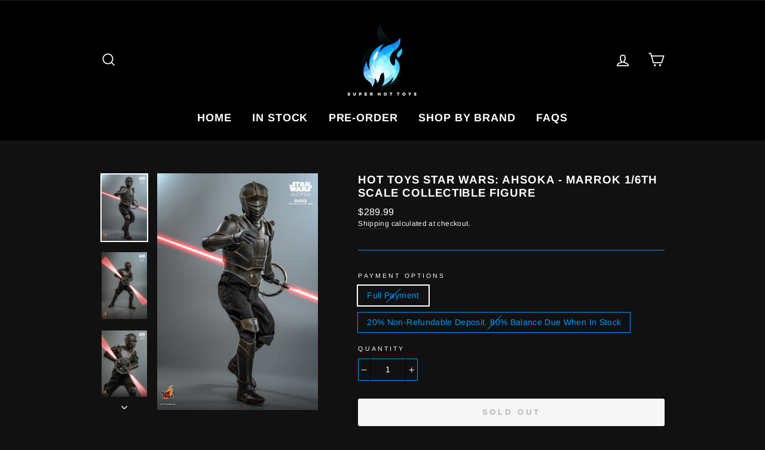

--- FILE ---
content_type: text/html; charset=utf-8
request_url: https://www.superhottoys.com/products/hot-toys-tms117-star-wars-ahsoka-marrok-1-6th-scale-collectible-figure
body_size: 21342
content:
<!doctype html>
<html class="no-js" lang="en">
<head>
<meta name="smart-seo-integrated" content="true" /><title>Hot Toys TMS117 Star Wars: Ahsoka - Marrok 1/6th Scale Collectible Figure</title>
<meta name="description" content="Hot Toys TMS117 Star Wars: Ahsoka - Marrok 1/6th Scale Collectible Figure. The highly-accurate collectible figure features beautifully crafted armor with stunning weathering effects, skillfully tailored undersuit and cape, LED light-up double-bladed lightsaber, interchangeable lightsaber blades emulating the weapon in motion, and a display base!" />
<meta name="smartseo-keyword" content="" />
<meta name="smartseo-timestamp" content="0" /><meta charset="utf-8">
  <meta http-equiv="X-UA-Compatible" content="IE=edge,chrome=1">
  <meta name="viewport" content="width=device-width,initial-scale=1">
  <meta name="theme-color" content="#009cff">
  <link rel="canonical" href="https://www.superhottoys.com/products/hot-toys-tms117-star-wars-ahsoka-marrok-1-6th-scale-collectible-figure"><link rel="shortcut icon" href="//www.superhottoys.com/cdn/shop/files/686fontbigger_32x32.png?v=1614290151" type="image/png" /><title>Hot Toys TMS117 Star Wars: Ahsoka - Marrok 1/6th Scale Collectible Figure
&ndash; Super Hot Toys
</title>
<meta property="og:site_name" content="Super Hot Toys">
  <meta property="og:url" content="https://www.superhottoys.com/products/hot-toys-tms117-star-wars-ahsoka-marrok-1-6th-scale-collectible-figure">
  <meta property="og:title" content="Hot Toys Star Wars: Ahsoka - Marrok 1/6th Scale Collectible Figure">
  <meta property="og:type" content="product">
  <meta property="og:description" content="Hot Toys TMS117 Star Wars: Ahsoka - Marrok 1/6th Scale Collectible Figure. The highly-accurate collectible figure features beautifully crafted armor with stunning weathering effects, skillfully tailored undersuit and cape, LED light-up double-bladed lightsaber, interchangeable lightsaber blades emulating the weapon in motion, and a display base!"><meta property="og:image" content="http://www.superhottoys.com/cdn/shop/files/PD16994162330Y0_1200x1200.jpg?v=1701035169"><meta property="og:image" content="http://www.superhottoys.com/cdn/shop/files/PD16994162318Uj_1200x1200.jpg?v=1701035169"><meta property="og:image" content="http://www.superhottoys.com/cdn/shop/files/PD1699416230fb0_1200x1200.jpg?v=1701035169">
  <meta property="og:image:secure_url" content="https://www.superhottoys.com/cdn/shop/files/PD16994162330Y0_1200x1200.jpg?v=1701035169"><meta property="og:image:secure_url" content="https://www.superhottoys.com/cdn/shop/files/PD16994162318Uj_1200x1200.jpg?v=1701035169"><meta property="og:image:secure_url" content="https://www.superhottoys.com/cdn/shop/files/PD1699416230fb0_1200x1200.jpg?v=1701035169">
  <meta name="twitter:site" content="@">
  <meta name="twitter:card" content="summary_large_image">
  <meta name="twitter:title" content="Hot Toys Star Wars: Ahsoka - Marrok 1/6th Scale Collectible Figure">
  <meta name="twitter:description" content="Hot Toys TMS117 Star Wars: Ahsoka - Marrok 1/6th Scale Collectible Figure. The highly-accurate collectible figure features beautifully crafted armor with stunning weathering effects, skillfully tailored undersuit and cape, LED light-up double-bladed lightsaber, interchangeable lightsaber blades emulating the weapon in motion, and a display base!">
<style data-shopify>
  @font-face {
  font-family: Arimo;
  font-weight: 700;
  font-style: normal;
  src: url("//www.superhottoys.com/cdn/fonts/arimo/arimo_n7.1d2d0638e6a1228d86beb0e10006e3280ccb2d04.woff2") format("woff2"),
       url("//www.superhottoys.com/cdn/fonts/arimo/arimo_n7.f4b9139e8eac4a17b38b8707044c20f54c3be479.woff") format("woff");
}

  @font-face {
  font-family: Arimo;
  font-weight: 400;
  font-style: normal;
  src: url("//www.superhottoys.com/cdn/fonts/arimo/arimo_n4.a7efb558ca22d2002248bbe6f302a98edee38e35.woff2") format("woff2"),
       url("//www.superhottoys.com/cdn/fonts/arimo/arimo_n4.0da809f7d1d5ede2a73be7094ac00741efdb6387.woff") format("woff");
}


  @font-face {
  font-family: Arimo;
  font-weight: 600;
  font-style: normal;
  src: url("//www.superhottoys.com/cdn/fonts/arimo/arimo_n6.9c18b0befd86597f319b7d7f925727d04c262b32.woff2") format("woff2"),
       url("//www.superhottoys.com/cdn/fonts/arimo/arimo_n6.422bf6679b81a8bfb1b25d19299a53688390c2b9.woff") format("woff");
}

  @font-face {
  font-family: Arimo;
  font-weight: 400;
  font-style: italic;
  src: url("//www.superhottoys.com/cdn/fonts/arimo/arimo_i4.438ddb21a1b98c7230698d70dc1a21df235701b2.woff2") format("woff2"),
       url("//www.superhottoys.com/cdn/fonts/arimo/arimo_i4.0e1908a0dc1ec32fabb5a03a0c9ee2083f82e3d7.woff") format("woff");
}

  @font-face {
  font-family: Arimo;
  font-weight: 600;
  font-style: italic;
  src: url("//www.superhottoys.com/cdn/fonts/arimo/arimo_i6.f0bf3dae51f72fa5b2cefdfe865a6fbb7701a14c.woff2") format("woff2"),
       url("//www.superhottoys.com/cdn/fonts/arimo/arimo_i6.3489f579170784cd222ed21c14f1e8f1a3c0d044.woff") format("woff");
}

</style>
<link href="//www.superhottoys.com/cdn/shop/t/2/assets/theme.css?v=184279691446221700911696289086" rel="stylesheet" type="text/css" media="all" />
<style data-shopify>
  :root {
    --typeHeaderPrimary: Arimo;
    --typeHeaderFallback: sans-serif;
    --typeHeaderSize: 22px;
    --typeHeaderWeight: 700;
    --typeHeaderLineHeight: 1.2;
    --typeHeaderSpacing: 0.05em;

    --typeBasePrimary:Arimo;
    --typeBaseFallback:sans-serif;
    --typeBaseSize: 14px;
    --typeBaseWeight: 400;
    --typeBaseSpacing: 0.025em;
    --typeBaseLineHeight: 1.4;

    --typeCollectionTitle: 20px;

    --iconWeight: 4px;
    --iconLinecaps: miter;

    
      --buttonRadius: 3px;
    

    --colorGridOverlayOpacity: 0.2;
  }
}
</style>
<script>
    document.documentElement.className = document.documentElement.className.replace('no-js', 'js');

    window.theme = window.theme || {};
    theme.routes = {
      cart: "/cart",
      cartAdd: "/cart/add.js",
      cartChange: "/cart/change"
    };
    theme.strings = {
      soldOut: "Sold Out",
      unavailable: "Unavailable",
      stockLabel: "Only [count] items in stock!",
      willNotShipUntil: "Will not ship until [date]",
      willBeInStockAfter: "Will be in stock after [date]",
      waitingForStock: "Inventory on the way",
      savePrice: "Save [saved_amount]",
      cartEmpty: "Your cart is currently empty.",
      cartTermsConfirmation: "You must agree with the terms and conditions of sales to check out"
    };
    theme.settings = {
      dynamicVariantsEnable: true,
      dynamicVariantType: "button",
      cartType: "page",
      moneyFormat: "${{amount}}",
      saveType: "dollar",
      recentlyViewedEnabled: false,
      predictiveSearch: true,
      predictiveSearchType: "product",
      inventoryThreshold: 10,
      quickView: false,
      themeName: 'Impulse',
      themeVersion: "3.2.4"
    };
  </script>

  <script>window.performance && window.performance.mark && window.performance.mark('shopify.content_for_header.start');</script><meta name="google-site-verification" content="cDCkMtKx0ksV06IcUNjv-_wkExJduantOcZWkoEgRh8">
<meta id="shopify-digital-wallet" name="shopify-digital-wallet" content="/45385351331/digital_wallets/dialog">
<meta name="shopify-checkout-api-token" content="7dfb1f0b04b1bbad4d5ebbb22b806c04">
<meta id="in-context-paypal-metadata" data-shop-id="45385351331" data-venmo-supported="true" data-environment="production" data-locale="en_US" data-paypal-v4="true" data-currency="USD">
<link rel="alternate" type="application/json+oembed" href="https://www.superhottoys.com/products/hot-toys-tms117-star-wars-ahsoka-marrok-1-6th-scale-collectible-figure.oembed">
<script async="async" src="/checkouts/internal/preloads.js?locale=en-US"></script>
<script id="shopify-features" type="application/json">{"accessToken":"7dfb1f0b04b1bbad4d5ebbb22b806c04","betas":["rich-media-storefront-analytics"],"domain":"www.superhottoys.com","predictiveSearch":true,"shopId":45385351331,"locale":"en"}</script>
<script>var Shopify = Shopify || {};
Shopify.shop = "super-hot-toys-store.myshopify.com";
Shopify.locale = "en";
Shopify.currency = {"active":"USD","rate":"1.0"};
Shopify.country = "US";
Shopify.theme = {"name":"Impulse","id":107801837731,"schema_name":"Impulse","schema_version":"3.2.4","theme_store_id":857,"role":"main"};
Shopify.theme.handle = "null";
Shopify.theme.style = {"id":null,"handle":null};
Shopify.cdnHost = "www.superhottoys.com/cdn";
Shopify.routes = Shopify.routes || {};
Shopify.routes.root = "/";</script>
<script type="module">!function(o){(o.Shopify=o.Shopify||{}).modules=!0}(window);</script>
<script>!function(o){function n(){var o=[];function n(){o.push(Array.prototype.slice.apply(arguments))}return n.q=o,n}var t=o.Shopify=o.Shopify||{};t.loadFeatures=n(),t.autoloadFeatures=n()}(window);</script>
<script id="shop-js-analytics" type="application/json">{"pageType":"product"}</script>
<script defer="defer" async type="module" src="//www.superhottoys.com/cdn/shopifycloud/shop-js/modules/v2/client.init-shop-cart-sync_C5BV16lS.en.esm.js"></script>
<script defer="defer" async type="module" src="//www.superhottoys.com/cdn/shopifycloud/shop-js/modules/v2/chunk.common_CygWptCX.esm.js"></script>
<script type="module">
  await import("//www.superhottoys.com/cdn/shopifycloud/shop-js/modules/v2/client.init-shop-cart-sync_C5BV16lS.en.esm.js");
await import("//www.superhottoys.com/cdn/shopifycloud/shop-js/modules/v2/chunk.common_CygWptCX.esm.js");

  window.Shopify.SignInWithShop?.initShopCartSync?.({"fedCMEnabled":true,"windoidEnabled":true});

</script>
<script>(function() {
  var isLoaded = false;
  function asyncLoad() {
    if (isLoaded) return;
    isLoaded = true;
    var urls = ["https:\/\/cdncozyantitheft.addons.business\/js\/script_tags\/super-hot-toys-store\/2sEuS1hgr3vn7jrX22IQtXbtfie7RqA4.js?shop=super-hot-toys-store.myshopify.com"];
    for (var i = 0; i < urls.length; i++) {
      var s = document.createElement('script');
      s.type = 'text/javascript';
      s.async = true;
      s.src = urls[i];
      var x = document.getElementsByTagName('script')[0];
      x.parentNode.insertBefore(s, x);
    }
  };
  if(window.attachEvent) {
    window.attachEvent('onload', asyncLoad);
  } else {
    window.addEventListener('load', asyncLoad, false);
  }
})();</script>
<script id="__st">var __st={"a":45385351331,"offset":-18000,"reqid":"3d370776-37a4-4677-a9fb-189ebe6296be-1768606230","pageurl":"www.superhottoys.com\/products\/hot-toys-tms117-star-wars-ahsoka-marrok-1-6th-scale-collectible-figure","u":"826670d9b8f1","p":"product","rtyp":"product","rid":8147294126243};</script>
<script>window.ShopifyPaypalV4VisibilityTracking = true;</script>
<script id="captcha-bootstrap">!function(){'use strict';const t='contact',e='account',n='new_comment',o=[[t,t],['blogs',n],['comments',n],[t,'customer']],c=[[e,'customer_login'],[e,'guest_login'],[e,'recover_customer_password'],[e,'create_customer']],r=t=>t.map((([t,e])=>`form[action*='/${t}']:not([data-nocaptcha='true']) input[name='form_type'][value='${e}']`)).join(','),a=t=>()=>t?[...document.querySelectorAll(t)].map((t=>t.form)):[];function s(){const t=[...o],e=r(t);return a(e)}const i='password',u='form_key',d=['recaptcha-v3-token','g-recaptcha-response','h-captcha-response',i],f=()=>{try{return window.sessionStorage}catch{return}},m='__shopify_v',_=t=>t.elements[u];function p(t,e,n=!1){try{const o=window.sessionStorage,c=JSON.parse(o.getItem(e)),{data:r}=function(t){const{data:e,action:n}=t;return t[m]||n?{data:e,action:n}:{data:t,action:n}}(c);for(const[e,n]of Object.entries(r))t.elements[e]&&(t.elements[e].value=n);n&&o.removeItem(e)}catch(o){console.error('form repopulation failed',{error:o})}}const l='form_type',E='cptcha';function T(t){t.dataset[E]=!0}const w=window,h=w.document,L='Shopify',v='ce_forms',y='captcha';let A=!1;((t,e)=>{const n=(g='f06e6c50-85a8-45c8-87d0-21a2b65856fe',I='https://cdn.shopify.com/shopifycloud/storefront-forms-hcaptcha/ce_storefront_forms_captcha_hcaptcha.v1.5.2.iife.js',D={infoText:'Protected by hCaptcha',privacyText:'Privacy',termsText:'Terms'},(t,e,n)=>{const o=w[L][v],c=o.bindForm;if(c)return c(t,g,e,D).then(n);var r;o.q.push([[t,g,e,D],n]),r=I,A||(h.body.append(Object.assign(h.createElement('script'),{id:'captcha-provider',async:!0,src:r})),A=!0)});var g,I,D;w[L]=w[L]||{},w[L][v]=w[L][v]||{},w[L][v].q=[],w[L][y]=w[L][y]||{},w[L][y].protect=function(t,e){n(t,void 0,e),T(t)},Object.freeze(w[L][y]),function(t,e,n,w,h,L){const[v,y,A,g]=function(t,e,n){const i=e?o:[],u=t?c:[],d=[...i,...u],f=r(d),m=r(i),_=r(d.filter((([t,e])=>n.includes(e))));return[a(f),a(m),a(_),s()]}(w,h,L),I=t=>{const e=t.target;return e instanceof HTMLFormElement?e:e&&e.form},D=t=>v().includes(t);t.addEventListener('submit',(t=>{const e=I(t);if(!e)return;const n=D(e)&&!e.dataset.hcaptchaBound&&!e.dataset.recaptchaBound,o=_(e),c=g().includes(e)&&(!o||!o.value);(n||c)&&t.preventDefault(),c&&!n&&(function(t){try{if(!f())return;!function(t){const e=f();if(!e)return;const n=_(t);if(!n)return;const o=n.value;o&&e.removeItem(o)}(t);const e=Array.from(Array(32),(()=>Math.random().toString(36)[2])).join('');!function(t,e){_(t)||t.append(Object.assign(document.createElement('input'),{type:'hidden',name:u})),t.elements[u].value=e}(t,e),function(t,e){const n=f();if(!n)return;const o=[...t.querySelectorAll(`input[type='${i}']`)].map((({name:t})=>t)),c=[...d,...o],r={};for(const[a,s]of new FormData(t).entries())c.includes(a)||(r[a]=s);n.setItem(e,JSON.stringify({[m]:1,action:t.action,data:r}))}(t,e)}catch(e){console.error('failed to persist form',e)}}(e),e.submit())}));const S=(t,e)=>{t&&!t.dataset[E]&&(n(t,e.some((e=>e===t))),T(t))};for(const o of['focusin','change'])t.addEventListener(o,(t=>{const e=I(t);D(e)&&S(e,y())}));const B=e.get('form_key'),M=e.get(l),P=B&&M;t.addEventListener('DOMContentLoaded',(()=>{const t=y();if(P)for(const e of t)e.elements[l].value===M&&p(e,B);[...new Set([...A(),...v().filter((t=>'true'===t.dataset.shopifyCaptcha))])].forEach((e=>S(e,t)))}))}(h,new URLSearchParams(w.location.search),n,t,e,['guest_login'])})(!0,!0)}();</script>
<script integrity="sha256-4kQ18oKyAcykRKYeNunJcIwy7WH5gtpwJnB7kiuLZ1E=" data-source-attribution="shopify.loadfeatures" defer="defer" src="//www.superhottoys.com/cdn/shopifycloud/storefront/assets/storefront/load_feature-a0a9edcb.js" crossorigin="anonymous"></script>
<script data-source-attribution="shopify.dynamic_checkout.dynamic.init">var Shopify=Shopify||{};Shopify.PaymentButton=Shopify.PaymentButton||{isStorefrontPortableWallets:!0,init:function(){window.Shopify.PaymentButton.init=function(){};var t=document.createElement("script");t.src="https://www.superhottoys.com/cdn/shopifycloud/portable-wallets/latest/portable-wallets.en.js",t.type="module",document.head.appendChild(t)}};
</script>
<script data-source-attribution="shopify.dynamic_checkout.buyer_consent">
  function portableWalletsHideBuyerConsent(e){var t=document.getElementById("shopify-buyer-consent"),n=document.getElementById("shopify-subscription-policy-button");t&&n&&(t.classList.add("hidden"),t.setAttribute("aria-hidden","true"),n.removeEventListener("click",e))}function portableWalletsShowBuyerConsent(e){var t=document.getElementById("shopify-buyer-consent"),n=document.getElementById("shopify-subscription-policy-button");t&&n&&(t.classList.remove("hidden"),t.removeAttribute("aria-hidden"),n.addEventListener("click",e))}window.Shopify?.PaymentButton&&(window.Shopify.PaymentButton.hideBuyerConsent=portableWalletsHideBuyerConsent,window.Shopify.PaymentButton.showBuyerConsent=portableWalletsShowBuyerConsent);
</script>
<script data-source-attribution="shopify.dynamic_checkout.cart.bootstrap">document.addEventListener("DOMContentLoaded",(function(){function t(){return document.querySelector("shopify-accelerated-checkout-cart, shopify-accelerated-checkout")}if(t())Shopify.PaymentButton.init();else{new MutationObserver((function(e,n){t()&&(Shopify.PaymentButton.init(),n.disconnect())})).observe(document.body,{childList:!0,subtree:!0})}}));
</script>
<link id="shopify-accelerated-checkout-styles" rel="stylesheet" media="screen" href="https://www.superhottoys.com/cdn/shopifycloud/portable-wallets/latest/accelerated-checkout-backwards-compat.css" crossorigin="anonymous">
<style id="shopify-accelerated-checkout-cart">
        #shopify-buyer-consent {
  margin-top: 1em;
  display: inline-block;
  width: 100%;
}

#shopify-buyer-consent.hidden {
  display: none;
}

#shopify-subscription-policy-button {
  background: none;
  border: none;
  padding: 0;
  text-decoration: underline;
  font-size: inherit;
  cursor: pointer;
}

#shopify-subscription-policy-button::before {
  box-shadow: none;
}

      </style>

<script>window.performance && window.performance.mark && window.performance.mark('shopify.content_for_header.end');</script>

  <script src="//www.superhottoys.com/cdn/shop/t/2/assets/vendor-scripts-v6.js" defer="defer"></script>

  

  <script src="//www.superhottoys.com/cdn/shop/t/2/assets/theme.js?v=124451316005009595611598873060" defer="defer"></script><link href="https://monorail-edge.shopifysvc.com" rel="dns-prefetch">
<script>(function(){if ("sendBeacon" in navigator && "performance" in window) {try {var session_token_from_headers = performance.getEntriesByType('navigation')[0].serverTiming.find(x => x.name == '_s').description;} catch {var session_token_from_headers = undefined;}var session_cookie_matches = document.cookie.match(/_shopify_s=([^;]*)/);var session_token_from_cookie = session_cookie_matches && session_cookie_matches.length === 2 ? session_cookie_matches[1] : "";var session_token = session_token_from_headers || session_token_from_cookie || "";function handle_abandonment_event(e) {var entries = performance.getEntries().filter(function(entry) {return /monorail-edge.shopifysvc.com/.test(entry.name);});if (!window.abandonment_tracked && entries.length === 0) {window.abandonment_tracked = true;var currentMs = Date.now();var navigation_start = performance.timing.navigationStart;var payload = {shop_id: 45385351331,url: window.location.href,navigation_start,duration: currentMs - navigation_start,session_token,page_type: "product"};window.navigator.sendBeacon("https://monorail-edge.shopifysvc.com/v1/produce", JSON.stringify({schema_id: "online_store_buyer_site_abandonment/1.1",payload: payload,metadata: {event_created_at_ms: currentMs,event_sent_at_ms: currentMs}}));}}window.addEventListener('pagehide', handle_abandonment_event);}}());</script>
<script id="web-pixels-manager-setup">(function e(e,d,r,n,o){if(void 0===o&&(o={}),!Boolean(null===(a=null===(i=window.Shopify)||void 0===i?void 0:i.analytics)||void 0===a?void 0:a.replayQueue)){var i,a;window.Shopify=window.Shopify||{};var t=window.Shopify;t.analytics=t.analytics||{};var s=t.analytics;s.replayQueue=[],s.publish=function(e,d,r){return s.replayQueue.push([e,d,r]),!0};try{self.performance.mark("wpm:start")}catch(e){}var l=function(){var e={modern:/Edge?\/(1{2}[4-9]|1[2-9]\d|[2-9]\d{2}|\d{4,})\.\d+(\.\d+|)|Firefox\/(1{2}[4-9]|1[2-9]\d|[2-9]\d{2}|\d{4,})\.\d+(\.\d+|)|Chrom(ium|e)\/(9{2}|\d{3,})\.\d+(\.\d+|)|(Maci|X1{2}).+ Version\/(15\.\d+|(1[6-9]|[2-9]\d|\d{3,})\.\d+)([,.]\d+|)( \(\w+\)|)( Mobile\/\w+|) Safari\/|Chrome.+OPR\/(9{2}|\d{3,})\.\d+\.\d+|(CPU[ +]OS|iPhone[ +]OS|CPU[ +]iPhone|CPU IPhone OS|CPU iPad OS)[ +]+(15[._]\d+|(1[6-9]|[2-9]\d|\d{3,})[._]\d+)([._]\d+|)|Android:?[ /-](13[3-9]|1[4-9]\d|[2-9]\d{2}|\d{4,})(\.\d+|)(\.\d+|)|Android.+Firefox\/(13[5-9]|1[4-9]\d|[2-9]\d{2}|\d{4,})\.\d+(\.\d+|)|Android.+Chrom(ium|e)\/(13[3-9]|1[4-9]\d|[2-9]\d{2}|\d{4,})\.\d+(\.\d+|)|SamsungBrowser\/([2-9]\d|\d{3,})\.\d+/,legacy:/Edge?\/(1[6-9]|[2-9]\d|\d{3,})\.\d+(\.\d+|)|Firefox\/(5[4-9]|[6-9]\d|\d{3,})\.\d+(\.\d+|)|Chrom(ium|e)\/(5[1-9]|[6-9]\d|\d{3,})\.\d+(\.\d+|)([\d.]+$|.*Safari\/(?![\d.]+ Edge\/[\d.]+$))|(Maci|X1{2}).+ Version\/(10\.\d+|(1[1-9]|[2-9]\d|\d{3,})\.\d+)([,.]\d+|)( \(\w+\)|)( Mobile\/\w+|) Safari\/|Chrome.+OPR\/(3[89]|[4-9]\d|\d{3,})\.\d+\.\d+|(CPU[ +]OS|iPhone[ +]OS|CPU[ +]iPhone|CPU IPhone OS|CPU iPad OS)[ +]+(10[._]\d+|(1[1-9]|[2-9]\d|\d{3,})[._]\d+)([._]\d+|)|Android:?[ /-](13[3-9]|1[4-9]\d|[2-9]\d{2}|\d{4,})(\.\d+|)(\.\d+|)|Mobile Safari.+OPR\/([89]\d|\d{3,})\.\d+\.\d+|Android.+Firefox\/(13[5-9]|1[4-9]\d|[2-9]\d{2}|\d{4,})\.\d+(\.\d+|)|Android.+Chrom(ium|e)\/(13[3-9]|1[4-9]\d|[2-9]\d{2}|\d{4,})\.\d+(\.\d+|)|Android.+(UC? ?Browser|UCWEB|U3)[ /]?(15\.([5-9]|\d{2,})|(1[6-9]|[2-9]\d|\d{3,})\.\d+)\.\d+|SamsungBrowser\/(5\.\d+|([6-9]|\d{2,})\.\d+)|Android.+MQ{2}Browser\/(14(\.(9|\d{2,})|)|(1[5-9]|[2-9]\d|\d{3,})(\.\d+|))(\.\d+|)|K[Aa][Ii]OS\/(3\.\d+|([4-9]|\d{2,})\.\d+)(\.\d+|)/},d=e.modern,r=e.legacy,n=navigator.userAgent;return n.match(d)?"modern":n.match(r)?"legacy":"unknown"}(),u="modern"===l?"modern":"legacy",c=(null!=n?n:{modern:"",legacy:""})[u],f=function(e){return[e.baseUrl,"/wpm","/b",e.hashVersion,"modern"===e.buildTarget?"m":"l",".js"].join("")}({baseUrl:d,hashVersion:r,buildTarget:u}),m=function(e){var d=e.version,r=e.bundleTarget,n=e.surface,o=e.pageUrl,i=e.monorailEndpoint;return{emit:function(e){var a=e.status,t=e.errorMsg,s=(new Date).getTime(),l=JSON.stringify({metadata:{event_sent_at_ms:s},events:[{schema_id:"web_pixels_manager_load/3.1",payload:{version:d,bundle_target:r,page_url:o,status:a,surface:n,error_msg:t},metadata:{event_created_at_ms:s}}]});if(!i)return console&&console.warn&&console.warn("[Web Pixels Manager] No Monorail endpoint provided, skipping logging."),!1;try{return self.navigator.sendBeacon.bind(self.navigator)(i,l)}catch(e){}var u=new XMLHttpRequest;try{return u.open("POST",i,!0),u.setRequestHeader("Content-Type","text/plain"),u.send(l),!0}catch(e){return console&&console.warn&&console.warn("[Web Pixels Manager] Got an unhandled error while logging to Monorail."),!1}}}}({version:r,bundleTarget:l,surface:e.surface,pageUrl:self.location.href,monorailEndpoint:e.monorailEndpoint});try{o.browserTarget=l,function(e){var d=e.src,r=e.async,n=void 0===r||r,o=e.onload,i=e.onerror,a=e.sri,t=e.scriptDataAttributes,s=void 0===t?{}:t,l=document.createElement("script"),u=document.querySelector("head"),c=document.querySelector("body");if(l.async=n,l.src=d,a&&(l.integrity=a,l.crossOrigin="anonymous"),s)for(var f in s)if(Object.prototype.hasOwnProperty.call(s,f))try{l.dataset[f]=s[f]}catch(e){}if(o&&l.addEventListener("load",o),i&&l.addEventListener("error",i),u)u.appendChild(l);else{if(!c)throw new Error("Did not find a head or body element to append the script");c.appendChild(l)}}({src:f,async:!0,onload:function(){if(!function(){var e,d;return Boolean(null===(d=null===(e=window.Shopify)||void 0===e?void 0:e.analytics)||void 0===d?void 0:d.initialized)}()){var d=window.webPixelsManager.init(e)||void 0;if(d){var r=window.Shopify.analytics;r.replayQueue.forEach((function(e){var r=e[0],n=e[1],o=e[2];d.publishCustomEvent(r,n,o)})),r.replayQueue=[],r.publish=d.publishCustomEvent,r.visitor=d.visitor,r.initialized=!0}}},onerror:function(){return m.emit({status:"failed",errorMsg:"".concat(f," has failed to load")})},sri:function(e){var d=/^sha384-[A-Za-z0-9+/=]+$/;return"string"==typeof e&&d.test(e)}(c)?c:"",scriptDataAttributes:o}),m.emit({status:"loading"})}catch(e){m.emit({status:"failed",errorMsg:(null==e?void 0:e.message)||"Unknown error"})}}})({shopId: 45385351331,storefrontBaseUrl: "https://www.superhottoys.com",extensionsBaseUrl: "https://extensions.shopifycdn.com/cdn/shopifycloud/web-pixels-manager",monorailEndpoint: "https://monorail-edge.shopifysvc.com/unstable/produce_batch",surface: "storefront-renderer",enabledBetaFlags: ["2dca8a86"],webPixelsConfigList: [{"id":"724140195","configuration":"{\"config\":\"{\\\"pixel_id\\\":\\\"GT-K8KGNRX\\\",\\\"target_country\\\":\\\"US\\\",\\\"gtag_events\\\":[{\\\"type\\\":\\\"purchase\\\",\\\"action_label\\\":\\\"MC-1108M72ZZ8\\\"},{\\\"type\\\":\\\"page_view\\\",\\\"action_label\\\":\\\"MC-1108M72ZZ8\\\"},{\\\"type\\\":\\\"view_item\\\",\\\"action_label\\\":\\\"MC-1108M72ZZ8\\\"}],\\\"enable_monitoring_mode\\\":false}\"}","eventPayloadVersion":"v1","runtimeContext":"OPEN","scriptVersion":"b2a88bafab3e21179ed38636efcd8a93","type":"APP","apiClientId":1780363,"privacyPurposes":[],"dataSharingAdjustments":{"protectedCustomerApprovalScopes":["read_customer_address","read_customer_email","read_customer_name","read_customer_personal_data","read_customer_phone"]}},{"id":"shopify-app-pixel","configuration":"{}","eventPayloadVersion":"v1","runtimeContext":"STRICT","scriptVersion":"0450","apiClientId":"shopify-pixel","type":"APP","privacyPurposes":["ANALYTICS","MARKETING"]},{"id":"shopify-custom-pixel","eventPayloadVersion":"v1","runtimeContext":"LAX","scriptVersion":"0450","apiClientId":"shopify-pixel","type":"CUSTOM","privacyPurposes":["ANALYTICS","MARKETING"]}],isMerchantRequest: false,initData: {"shop":{"name":"Super Hot Toys","paymentSettings":{"currencyCode":"USD"},"myshopifyDomain":"super-hot-toys-store.myshopify.com","countryCode":"US","storefrontUrl":"https:\/\/www.superhottoys.com"},"customer":null,"cart":null,"checkout":null,"productVariants":[{"price":{"amount":289.99,"currencyCode":"USD"},"product":{"title":"Hot Toys Star Wars: Ahsoka - Marrok 1\/6th Scale Collectible Figure","vendor":"Hot Toys","id":"8147294126243","untranslatedTitle":"Hot Toys Star Wars: Ahsoka - Marrok 1\/6th Scale Collectible Figure","url":"\/products\/hot-toys-tms117-star-wars-ahsoka-marrok-1-6th-scale-collectible-figure","type":"1\/6 Scale Pre-Order"},"id":"43772405711011","image":{"src":"\/\/www.superhottoys.com\/cdn\/shop\/files\/PD16994162330Y0.jpg?v=1701035169"},"sku":"","title":"Full Payment","untranslatedTitle":"Full Payment"},{"price":{"amount":57.99,"currencyCode":"USD"},"product":{"title":"Hot Toys Star Wars: Ahsoka - Marrok 1\/6th Scale Collectible Figure","vendor":"Hot Toys","id":"8147294126243","untranslatedTitle":"Hot Toys Star Wars: Ahsoka - Marrok 1\/6th Scale Collectible Figure","url":"\/products\/hot-toys-tms117-star-wars-ahsoka-marrok-1-6th-scale-collectible-figure","type":"1\/6 Scale Pre-Order"},"id":"43772405743779","image":{"src":"\/\/www.superhottoys.com\/cdn\/shop\/files\/PD16994162330Y0.jpg?v=1701035169"},"sku":"","title":"20% Non-Refundable Deposit. 80% Balance Due When In Stock","untranslatedTitle":"20% Non-Refundable Deposit. 80% Balance Due When In Stock"}],"purchasingCompany":null},},"https://www.superhottoys.com/cdn","fcfee988w5aeb613cpc8e4bc33m6693e112",{"modern":"","legacy":""},{"shopId":"45385351331","storefrontBaseUrl":"https:\/\/www.superhottoys.com","extensionBaseUrl":"https:\/\/extensions.shopifycdn.com\/cdn\/shopifycloud\/web-pixels-manager","surface":"storefront-renderer","enabledBetaFlags":"[\"2dca8a86\"]","isMerchantRequest":"false","hashVersion":"fcfee988w5aeb613cpc8e4bc33m6693e112","publish":"custom","events":"[[\"page_viewed\",{}],[\"product_viewed\",{\"productVariant\":{\"price\":{\"amount\":289.99,\"currencyCode\":\"USD\"},\"product\":{\"title\":\"Hot Toys Star Wars: Ahsoka - Marrok 1\/6th Scale Collectible Figure\",\"vendor\":\"Hot Toys\",\"id\":\"8147294126243\",\"untranslatedTitle\":\"Hot Toys Star Wars: Ahsoka - Marrok 1\/6th Scale Collectible Figure\",\"url\":\"\/products\/hot-toys-tms117-star-wars-ahsoka-marrok-1-6th-scale-collectible-figure\",\"type\":\"1\/6 Scale Pre-Order\"},\"id\":\"43772405711011\",\"image\":{\"src\":\"\/\/www.superhottoys.com\/cdn\/shop\/files\/PD16994162330Y0.jpg?v=1701035169\"},\"sku\":\"\",\"title\":\"Full Payment\",\"untranslatedTitle\":\"Full Payment\"}}]]"});</script><script>
  window.ShopifyAnalytics = window.ShopifyAnalytics || {};
  window.ShopifyAnalytics.meta = window.ShopifyAnalytics.meta || {};
  window.ShopifyAnalytics.meta.currency = 'USD';
  var meta = {"product":{"id":8147294126243,"gid":"gid:\/\/shopify\/Product\/8147294126243","vendor":"Hot Toys","type":"1\/6 Scale Pre-Order","handle":"hot-toys-tms117-star-wars-ahsoka-marrok-1-6th-scale-collectible-figure","variants":[{"id":43772405711011,"price":28999,"name":"Hot Toys Star Wars: Ahsoka - Marrok 1\/6th Scale Collectible Figure - Full Payment","public_title":"Full Payment","sku":""},{"id":43772405743779,"price":5799,"name":"Hot Toys Star Wars: Ahsoka - Marrok 1\/6th Scale Collectible Figure - 20% Non-Refundable Deposit. 80% Balance Due When In Stock","public_title":"20% Non-Refundable Deposit. 80% Balance Due When In Stock","sku":""}],"remote":false},"page":{"pageType":"product","resourceType":"product","resourceId":8147294126243,"requestId":"3d370776-37a4-4677-a9fb-189ebe6296be-1768606230"}};
  for (var attr in meta) {
    window.ShopifyAnalytics.meta[attr] = meta[attr];
  }
</script>
<script class="analytics">
  (function () {
    var customDocumentWrite = function(content) {
      var jquery = null;

      if (window.jQuery) {
        jquery = window.jQuery;
      } else if (window.Checkout && window.Checkout.$) {
        jquery = window.Checkout.$;
      }

      if (jquery) {
        jquery('body').append(content);
      }
    };

    var hasLoggedConversion = function(token) {
      if (token) {
        return document.cookie.indexOf('loggedConversion=' + token) !== -1;
      }
      return false;
    }

    var setCookieIfConversion = function(token) {
      if (token) {
        var twoMonthsFromNow = new Date(Date.now());
        twoMonthsFromNow.setMonth(twoMonthsFromNow.getMonth() + 2);

        document.cookie = 'loggedConversion=' + token + '; expires=' + twoMonthsFromNow;
      }
    }

    var trekkie = window.ShopifyAnalytics.lib = window.trekkie = window.trekkie || [];
    if (trekkie.integrations) {
      return;
    }
    trekkie.methods = [
      'identify',
      'page',
      'ready',
      'track',
      'trackForm',
      'trackLink'
    ];
    trekkie.factory = function(method) {
      return function() {
        var args = Array.prototype.slice.call(arguments);
        args.unshift(method);
        trekkie.push(args);
        return trekkie;
      };
    };
    for (var i = 0; i < trekkie.methods.length; i++) {
      var key = trekkie.methods[i];
      trekkie[key] = trekkie.factory(key);
    }
    trekkie.load = function(config) {
      trekkie.config = config || {};
      trekkie.config.initialDocumentCookie = document.cookie;
      var first = document.getElementsByTagName('script')[0];
      var script = document.createElement('script');
      script.type = 'text/javascript';
      script.onerror = function(e) {
        var scriptFallback = document.createElement('script');
        scriptFallback.type = 'text/javascript';
        scriptFallback.onerror = function(error) {
                var Monorail = {
      produce: function produce(monorailDomain, schemaId, payload) {
        var currentMs = new Date().getTime();
        var event = {
          schema_id: schemaId,
          payload: payload,
          metadata: {
            event_created_at_ms: currentMs,
            event_sent_at_ms: currentMs
          }
        };
        return Monorail.sendRequest("https://" + monorailDomain + "/v1/produce", JSON.stringify(event));
      },
      sendRequest: function sendRequest(endpointUrl, payload) {
        // Try the sendBeacon API
        if (window && window.navigator && typeof window.navigator.sendBeacon === 'function' && typeof window.Blob === 'function' && !Monorail.isIos12()) {
          var blobData = new window.Blob([payload], {
            type: 'text/plain'
          });

          if (window.navigator.sendBeacon(endpointUrl, blobData)) {
            return true;
          } // sendBeacon was not successful

        } // XHR beacon

        var xhr = new XMLHttpRequest();

        try {
          xhr.open('POST', endpointUrl);
          xhr.setRequestHeader('Content-Type', 'text/plain');
          xhr.send(payload);
        } catch (e) {
          console.log(e);
        }

        return false;
      },
      isIos12: function isIos12() {
        return window.navigator.userAgent.lastIndexOf('iPhone; CPU iPhone OS 12_') !== -1 || window.navigator.userAgent.lastIndexOf('iPad; CPU OS 12_') !== -1;
      }
    };
    Monorail.produce('monorail-edge.shopifysvc.com',
      'trekkie_storefront_load_errors/1.1',
      {shop_id: 45385351331,
      theme_id: 107801837731,
      app_name: "storefront",
      context_url: window.location.href,
      source_url: "//www.superhottoys.com/cdn/s/trekkie.storefront.cd680fe47e6c39ca5d5df5f0a32d569bc48c0f27.min.js"});

        };
        scriptFallback.async = true;
        scriptFallback.src = '//www.superhottoys.com/cdn/s/trekkie.storefront.cd680fe47e6c39ca5d5df5f0a32d569bc48c0f27.min.js';
        first.parentNode.insertBefore(scriptFallback, first);
      };
      script.async = true;
      script.src = '//www.superhottoys.com/cdn/s/trekkie.storefront.cd680fe47e6c39ca5d5df5f0a32d569bc48c0f27.min.js';
      first.parentNode.insertBefore(script, first);
    };
    trekkie.load(
      {"Trekkie":{"appName":"storefront","development":false,"defaultAttributes":{"shopId":45385351331,"isMerchantRequest":null,"themeId":107801837731,"themeCityHash":"4477849319976014160","contentLanguage":"en","currency":"USD","eventMetadataId":"53b32ccf-5377-4f8e-aea3-2e97d2f2acf2"},"isServerSideCookieWritingEnabled":true,"monorailRegion":"shop_domain","enabledBetaFlags":["65f19447"]},"Session Attribution":{},"S2S":{"facebookCapiEnabled":true,"source":"trekkie-storefront-renderer","apiClientId":580111}}
    );

    var loaded = false;
    trekkie.ready(function() {
      if (loaded) return;
      loaded = true;

      window.ShopifyAnalytics.lib = window.trekkie;

      var originalDocumentWrite = document.write;
      document.write = customDocumentWrite;
      try { window.ShopifyAnalytics.merchantGoogleAnalytics.call(this); } catch(error) {};
      document.write = originalDocumentWrite;

      window.ShopifyAnalytics.lib.page(null,{"pageType":"product","resourceType":"product","resourceId":8147294126243,"requestId":"3d370776-37a4-4677-a9fb-189ebe6296be-1768606230","shopifyEmitted":true});

      var match = window.location.pathname.match(/checkouts\/(.+)\/(thank_you|post_purchase)/)
      var token = match? match[1]: undefined;
      if (!hasLoggedConversion(token)) {
        setCookieIfConversion(token);
        window.ShopifyAnalytics.lib.track("Viewed Product",{"currency":"USD","variantId":43772405711011,"productId":8147294126243,"productGid":"gid:\/\/shopify\/Product\/8147294126243","name":"Hot Toys Star Wars: Ahsoka - Marrok 1\/6th Scale Collectible Figure - Full Payment","price":"289.99","sku":"","brand":"Hot Toys","variant":"Full Payment","category":"1\/6 Scale Pre-Order","nonInteraction":true,"remote":false},undefined,undefined,{"shopifyEmitted":true});
      window.ShopifyAnalytics.lib.track("monorail:\/\/trekkie_storefront_viewed_product\/1.1",{"currency":"USD","variantId":43772405711011,"productId":8147294126243,"productGid":"gid:\/\/shopify\/Product\/8147294126243","name":"Hot Toys Star Wars: Ahsoka - Marrok 1\/6th Scale Collectible Figure - Full Payment","price":"289.99","sku":"","brand":"Hot Toys","variant":"Full Payment","category":"1\/6 Scale Pre-Order","nonInteraction":true,"remote":false,"referer":"https:\/\/www.superhottoys.com\/products\/hot-toys-tms117-star-wars-ahsoka-marrok-1-6th-scale-collectible-figure"});
      }
    });


        var eventsListenerScript = document.createElement('script');
        eventsListenerScript.async = true;
        eventsListenerScript.src = "//www.superhottoys.com/cdn/shopifycloud/storefront/assets/shop_events_listener-3da45d37.js";
        document.getElementsByTagName('head')[0].appendChild(eventsListenerScript);

})();</script>
<script
  defer
  src="https://www.superhottoys.com/cdn/shopifycloud/perf-kit/shopify-perf-kit-3.0.4.min.js"
  data-application="storefront-renderer"
  data-shop-id="45385351331"
  data-render-region="gcp-us-central1"
  data-page-type="product"
  data-theme-instance-id="107801837731"
  data-theme-name="Impulse"
  data-theme-version="3.2.4"
  data-monorail-region="shop_domain"
  data-resource-timing-sampling-rate="10"
  data-shs="true"
  data-shs-beacon="true"
  data-shs-export-with-fetch="true"
  data-shs-logs-sample-rate="1"
  data-shs-beacon-endpoint="https://www.superhottoys.com/api/collect"
></script>
</head>

<body class="template-product" data-center-text="false" data-button_style="round-slight" data-type_header_capitalize="true" data-type_headers_align_text="false" data-type_product_capitalize="false" data-swatch_style="round">

  <a class="in-page-link visually-hidden skip-link" href="#MainContent">Skip to content</a>

  <div id="PageContainer" class="page-container">
    <div class="transition-body">

    <div id="shopify-section-header" class="shopify-section">




<div id="NavDrawer" class="drawer drawer--left">
  <div class="drawer__contents">
    <div class="drawer__fixed-header drawer__fixed-header--full">
      <div class="drawer__header drawer__header--full appear-animation appear-delay-1">
        <div class="h2 drawer__title">
        </div>
        <div class="drawer__close">
          <button type="button" class="drawer__close-button js-drawer-close">
            <svg aria-hidden="true" focusable="false" role="presentation" class="icon icon-close" viewBox="0 0 64 64"><path d="M19 17.61l27.12 27.13m0-27.12L19 44.74"/></svg>
            <span class="icon__fallback-text">Close menu</span>
          </button>
        </div>
      </div>
    </div>
    <div class="drawer__scrollable">
      <ul class="mobile-nav mobile-nav--heading-style" role="navigation" aria-label="Primary">
        


          <li class="mobile-nav__item appear-animation appear-delay-2">
            
              <a href="/" class="mobile-nav__link mobile-nav__link--top-level" >Home</a>
            

            
          </li>
        


          <li class="mobile-nav__item appear-animation appear-delay-3">
            
              <div class="mobile-nav__has-sublist">
                
                  <a href="/collections/in-stock"
                    class="mobile-nav__link mobile-nav__link--top-level"
                    id="Label-collections-in-stock2"
                    >
                    In Stock
                  </a>
                  <div class="mobile-nav__toggle">
                    <button type="button"
                      aria-controls="Linklist-collections-in-stock2"
                      
                      class="collapsible-trigger collapsible--auto-height ">
                      <span class="collapsible-trigger__icon collapsible-trigger__icon--open" role="presentation">
  <svg aria-hidden="true" focusable="false" role="presentation" class="icon icon--wide icon-chevron-down" viewBox="0 0 28 16"><path d="M1.57 1.59l12.76 12.77L27.1 1.59" stroke-width="2" stroke="#000" fill="none" fill-rule="evenodd"/></svg>
</span>

                    </button>
                  </div>
                
              </div>
            

            
              <div id="Linklist-collections-in-stock2"
                class="mobile-nav__sublist collapsible-content collapsible-content--all "
                aria-labelledby="Label-collections-in-stock2"
                >
                <div class="collapsible-content__inner">
                  <ul class="mobile-nav__sublist">
                    


                      <li class="mobile-nav__item">
                        <div class="mobile-nav__child-item">
                          
                            <a href="/collections/1-6-scale-in-stock"
                              class="mobile-nav__link"
                              id="Sublabel-collections-1-6-scale-in-stock1"
                              >
                              1/6 Scale
                            </a>
                          
                          
                        </div>

                        
                      </li>
                    


                      <li class="mobile-nav__item">
                        <div class="mobile-nav__child-item">
                          
                            <a href="/collections/1-12-scale-in-stock"
                              class="mobile-nav__link"
                              id="Sublabel-collections-1-12-scale-in-stock2"
                              >
                              1/12 Scale
                            </a>
                          
                          
                        </div>

                        
                      </li>
                    


                      <li class="mobile-nav__item">
                        <div class="mobile-nav__child-item">
                          
                            <a href="/collections/1-4-scale-in-stock"
                              class="mobile-nav__link"
                              id="Sublabel-collections-1-4-scale-in-stock3"
                              >
                              1/4 Scale
                            </a>
                          
                          
                        </div>

                        
                      </li>
                    
                  </ul>
                </div>
              </div>
            
          </li>
        


          <li class="mobile-nav__item appear-animation appear-delay-4">
            
              <div class="mobile-nav__has-sublist">
                
                  <a href="/collections/pre-order"
                    class="mobile-nav__link mobile-nav__link--top-level"
                    id="Label-collections-pre-order3"
                    >
                    Pre-Order
                  </a>
                  <div class="mobile-nav__toggle">
                    <button type="button"
                      aria-controls="Linklist-collections-pre-order3"
                      
                      class="collapsible-trigger collapsible--auto-height ">
                      <span class="collapsible-trigger__icon collapsible-trigger__icon--open" role="presentation">
  <svg aria-hidden="true" focusable="false" role="presentation" class="icon icon--wide icon-chevron-down" viewBox="0 0 28 16"><path d="M1.57 1.59l12.76 12.77L27.1 1.59" stroke-width="2" stroke="#000" fill="none" fill-rule="evenodd"/></svg>
</span>

                    </button>
                  </div>
                
              </div>
            

            
              <div id="Linklist-collections-pre-order3"
                class="mobile-nav__sublist collapsible-content collapsible-content--all "
                aria-labelledby="Label-collections-pre-order3"
                >
                <div class="collapsible-content__inner">
                  <ul class="mobile-nav__sublist">
                    


                      <li class="mobile-nav__item">
                        <div class="mobile-nav__child-item">
                          
                            <a href="/collections/pre-order-figures"
                              class="mobile-nav__link"
                              id="Sublabel-collections-pre-order-figures1"
                              >
                              1/6 Scale
                            </a>
                          
                          
                        </div>

                        
                      </li>
                    


                      <li class="mobile-nav__item">
                        <div class="mobile-nav__child-item">
                          
                            <a href="/collections/1-12-scale-pre-order"
                              class="mobile-nav__link"
                              id="Sublabel-collections-1-12-scale-pre-order2"
                              >
                              1/12 Scale
                            </a>
                          
                          
                        </div>

                        
                      </li>
                    


                      <li class="mobile-nav__item">
                        <div class="mobile-nav__child-item">
                          
                            <a href="/collections/1-4-scale-pre-order"
                              class="mobile-nav__link"
                              id="Sublabel-collections-1-4-scale-pre-order3"
                              >
                              1/4 Scale
                            </a>
                          
                          
                        </div>

                        
                      </li>
                    
                  </ul>
                </div>
              </div>
            
          </li>
        


          <li class="mobile-nav__item appear-animation appear-delay-5">
            
              <div class="mobile-nav__has-sublist">
                
                  <a href="/collections/brands"
                    class="mobile-nav__link mobile-nav__link--top-level"
                    id="Label-collections-brands4"
                    >
                    Shop by Brand
                  </a>
                  <div class="mobile-nav__toggle">
                    <button type="button"
                      aria-controls="Linklist-collections-brands4"
                      
                      class="collapsible-trigger collapsible--auto-height ">
                      <span class="collapsible-trigger__icon collapsible-trigger__icon--open" role="presentation">
  <svg aria-hidden="true" focusable="false" role="presentation" class="icon icon--wide icon-chevron-down" viewBox="0 0 28 16"><path d="M1.57 1.59l12.76 12.77L27.1 1.59" stroke-width="2" stroke="#000" fill="none" fill-rule="evenodd"/></svg>
</span>

                    </button>
                  </div>
                
              </div>
            

            
              <div id="Linklist-collections-brands4"
                class="mobile-nav__sublist collapsible-content collapsible-content--all "
                aria-labelledby="Label-collections-brands4"
                >
                <div class="collapsible-content__inner">
                  <ul class="mobile-nav__sublist">
                    


                      <li class="mobile-nav__item">
                        <div class="mobile-nav__child-item">
                          
                            <a href="/collections/asmus-toys"
                              class="mobile-nav__link"
                              id="Sublabel-collections-asmus-toys1"
                              >
                              Asmus Toys
                            </a>
                          
                          
                        </div>

                        
                      </li>
                    


                      <li class="mobile-nav__item">
                        <div class="mobile-nav__child-item">
                          
                            <a href="/collections/blitzway"
                              class="mobile-nav__link"
                              id="Sublabel-collections-blitzway2"
                              >
                              BLITZWAY
                            </a>
                          
                          
                        </div>

                        
                      </li>
                    


                      <li class="mobile-nav__item">
                        <div class="mobile-nav__child-item">
                          
                            <a href="/collections/damtoys"
                              class="mobile-nav__link"
                              id="Sublabel-collections-damtoys3"
                              >
                              DAMTOYS
                            </a>
                          
                          
                        </div>

                        
                      </li>
                    


                      <li class="mobile-nav__item">
                        <div class="mobile-nav__child-item">
                          
                            <a href="/collections/did"
                              class="mobile-nav__link"
                              id="Sublabel-collections-did4"
                              >
                              DID
                            </a>
                          
                          
                        </div>

                        
                      </li>
                    


                      <li class="mobile-nav__item">
                        <div class="mobile-nav__child-item">
                          
                            <a href="/collections/hot-toys"
                              class="mobile-nav__link"
                              id="Sublabel-collections-hot-toys5"
                              >
                              Hot Toys
                            </a>
                          
                          
                        </div>

                        
                      </li>
                    


                      <li class="mobile-nav__item">
                        <div class="mobile-nav__child-item">
                          
                            <a href="/collections/iconiq-studios"
                              class="mobile-nav__link"
                              id="Sublabel-collections-iconiq-studios6"
                              >
                              Iconiq Studios
                            </a>
                          
                          
                        </div>

                        
                      </li>
                    


                      <li class="mobile-nav__item">
                        <div class="mobile-nav__child-item">
                          
                            <a href="/collections/medicom-toy"
                              class="mobile-nav__link"
                              id="Sublabel-collections-medicom-toy7"
                              >
                              MEDICOM TOY
                            </a>
                          
                          
                        </div>

                        
                      </li>
                    


                      <li class="mobile-nav__item">
                        <div class="mobile-nav__child-item">
                          
                            <a href="/collections/mezco-toyz"
                              class="mobile-nav__link"
                              id="Sublabel-collections-mezco-toyz8"
                              >
                              Mezco Toyz
                            </a>
                          
                          
                        </div>

                        
                      </li>
                    


                      <li class="mobile-nav__item">
                        <div class="mobile-nav__child-item">
                          
                            <a href="/collections/queen-studios"
                              class="mobile-nav__link"
                              id="Sublabel-collections-queen-studios9"
                              >
                              Queen Studios
                            </a>
                          
                          
                        </div>

                        
                      </li>
                    


                      <li class="mobile-nav__item">
                        <div class="mobile-nav__child-item">
                          
                            <a href="/collections/storm-collectibles"
                              class="mobile-nav__link"
                              id="Sublabel-collections-storm-collectibles10"
                              >
                              Storm Collectibles
                            </a>
                          
                          
                        </div>

                        
                      </li>
                    


                      <li class="mobile-nav__item">
                        <div class="mobile-nav__child-item">
                          
                            <a href="/collections/s-h-figuarts"
                              class="mobile-nav__link"
                              id="Sublabel-collections-s-h-figuarts11"
                              >
                              Tamashii Nations
                            </a>
                          
                          
                        </div>

                        
                      </li>
                    


                      <li class="mobile-nav__item">
                        <div class="mobile-nav__child-item">
                          
                            <a href="/collections/tbleague"
                              class="mobile-nav__link"
                              id="Sublabel-collections-tbleague12"
                              >
                              TBLeague
                            </a>
                          
                          
                        </div>

                        
                      </li>
                    


                      <li class="mobile-nav__item">
                        <div class="mobile-nav__child-item">
                          
                            <a href="/collections/threezero"
                              class="mobile-nav__link"
                              id="Sublabel-collections-threezero13"
                              >
                              threezero
                            </a>
                          
                          
                        </div>

                        
                      </li>
                    
                  </ul>
                </div>
              </div>
            
          </li>
        


          <li class="mobile-nav__item appear-animation appear-delay-6">
            
              <div class="mobile-nav__has-sublist">
                
                  <a href="/pages/faqs"
                    class="mobile-nav__link mobile-nav__link--top-level"
                    id="Label-pages-faqs5"
                    >
                    FAQs
                  </a>
                  <div class="mobile-nav__toggle">
                    <button type="button"
                      aria-controls="Linklist-pages-faqs5"
                      
                      class="collapsible-trigger collapsible--auto-height ">
                      <span class="collapsible-trigger__icon collapsible-trigger__icon--open" role="presentation">
  <svg aria-hidden="true" focusable="false" role="presentation" class="icon icon--wide icon-chevron-down" viewBox="0 0 28 16"><path d="M1.57 1.59l12.76 12.77L27.1 1.59" stroke-width="2" stroke="#000" fill="none" fill-rule="evenodd"/></svg>
</span>

                    </button>
                  </div>
                
              </div>
            

            
              <div id="Linklist-pages-faqs5"
                class="mobile-nav__sublist collapsible-content collapsible-content--all "
                aria-labelledby="Label-pages-faqs5"
                >
                <div class="collapsible-content__inner">
                  <ul class="mobile-nav__sublist">
                    


                      <li class="mobile-nav__item">
                        <div class="mobile-nav__child-item">
                          
                            <a href="/pages/pre-order-policy"
                              class="mobile-nav__link"
                              id="Sublabel-pages-pre-order-policy1"
                              >
                              Pre-Order Policy
                            </a>
                          
                          
                        </div>

                        
                      </li>
                    


                      <li class="mobile-nav__item">
                        <div class="mobile-nav__child-item">
                          
                            <a href="/pages/shipping-policy"
                              class="mobile-nav__link"
                              id="Sublabel-pages-shipping-policy2"
                              >
                              Shipping Policy
                            </a>
                          
                          
                        </div>

                        
                      </li>
                    


                      <li class="mobile-nav__item">
                        <div class="mobile-nav__child-item">
                          
                            <a href="/pages/returns-exchanges"
                              class="mobile-nav__link"
                              id="Sublabel-pages-returns-exchanges3"
                              >
                              Returns &amp; Exchanges
                            </a>
                          
                          
                        </div>

                        
                      </li>
                    
                  </ul>
                </div>
              </div>
            
          </li>
        


        
          <li class="mobile-nav__item mobile-nav__item--secondary">
            <div class="grid">
              

              
<div class="grid__item one-half appear-animation appear-delay-7">
                  <a href="/account" class="mobile-nav__link">
                    
                      Log in
                    
                  </a>
                </div>
              
            </div>
          </li>
        
      </ul><ul class="mobile-nav__social appear-animation appear-delay-8">
        
        
        
        
        
        
        
        
        
        
      </ul>
    </div>
  </div>
</div>







<style>
  .site-nav__link,
  .site-nav__dropdown-link:not(.site-nav__dropdown-link--top-level) {
    font-size: 18px;
  }
  
    .site-nav__link, .mobile-nav__link--top-level {
      text-transform: uppercase;
      letter-spacing: 0.2em;
    }
    .mobile-nav__link--top-level {
      font-size: 1.1em;
    }
  

  

  
</style>

<div data-section-id="header" data-section-type="header-section">
  
    



  

  
    
      <div class="toolbar small--hide">
  <div class="page-width">
    <div class="toolbar__content">
      

      
        <div class="toolbar__item">
          <ul class="inline-list toolbar__social">
            
            
            
            
            
            
            
            
            
            
          </ul>
        </div>
      
</div>

  </div>
</div>

    
  

  <div class="header-sticky-wrapper">
    <div class="header-wrapper">

      
      <header
        class="site-header site-header--heading-style"
        data-sticky="false">
        <div class="page-width">
          <div
            class="header-layout header-layout--center"
            data-logo-align="center">

            

            

            
              <div class="header-item header-item--left header-item--navigation">
                
                  
                    <div class="site-nav small--hide">
                      <a href="/search" class="site-nav__link site-nav__link--icon js-search-header">
                        <svg aria-hidden="true" focusable="false" role="presentation" class="icon icon-search" viewBox="0 0 64 64"><path d="M47.16 28.58A18.58 18.58 0 1 1 28.58 10a18.58 18.58 0 0 1 18.58 18.58zM54 54L41.94 42"/></svg>
                        <span class="icon__fallback-text">Search</span>
                      </a>
                    </div>
                  
                

                

                <div class="site-nav medium-up--hide">
                  <button
                    type="button"
                    class="site-nav__link site-nav__link--icon js-drawer-open-nav"
                    aria-controls="NavDrawer">
                    <svg aria-hidden="true" focusable="false" role="presentation" class="icon icon-hamburger" viewBox="0 0 64 64"><path d="M7 15h51M7 32h43M7 49h51"/></svg>
                    <span class="icon__fallback-text">Site navigation</span>
                  </button>
                </div>
              </div>

              

              
                <div class="header-item header-item--logo">
                  
  
<style data-shopify>
    .header-item--logo,
    .header-layout--left-center .header-item--logo,
    .header-layout--left-center .header-item--icons {
      -webkit-box-flex: 0 1 90px;
      -ms-flex: 0 1 90px;
      flex: 0 1 90px;
    }

    @media only screen and (min-width: 769px) {
      .header-item--logo,
      .header-layout--left-center .header-item--logo,
      .header-layout--left-center .header-item--icons {
        -webkit-box-flex: 0 0 130px;
        -ms-flex: 0 0 130px;
        flex: 0 0 130px;
      }
    }

    .site-header__logo a {
      width: 90px;
    }
    .is-light .site-header__logo .logo--inverted {
      width: 90px;
    }
    @media only screen and (min-width: 769px) {
      .site-header__logo a {
        width: 130px;
      }

      .is-light .site-header__logo .logo--inverted {
        width: 130px;
      }
    }
    </style>

    
      <div class="h1 site-header__logo" itemscope itemtype="http://schema.org/Organization">
    

    
      
      <a
        href="/"
        itemprop="url"
        class="site-header__logo-link">
        <img
          class="small--hide"
          src="//www.superhottoys.com/cdn/shop/files/686fontbigger_130x.png?v=1614290151"
          srcset="//www.superhottoys.com/cdn/shop/files/686fontbigger_130x.png?v=1614290151 1x, //www.superhottoys.com/cdn/shop/files/686fontbigger_130x@2x.png?v=1614290151 2x"
          alt="Super Hot Toys"
          itemprop="logo">
        <img
          class="medium-up--hide"
          src="//www.superhottoys.com/cdn/shop/files/686fontbigger_90x.png?v=1614290151"
          srcset="//www.superhottoys.com/cdn/shop/files/686fontbigger_90x.png?v=1614290151 1x, //www.superhottoys.com/cdn/shop/files/686fontbigger_90x@2x.png?v=1614290151 2x"
          alt="Super Hot Toys">
      </a>
      
    
    
      </div>
    

  




                </div>
              
            

            <div class="header-item header-item--icons">
              <div class="site-nav">
  <div class="site-nav__icons">
    
      <a class="site-nav__link site-nav__link--icon small--hide" href="/account">
        <svg aria-hidden="true" focusable="false" role="presentation" class="icon icon-user" viewBox="0 0 64 64"><path d="M35 39.84v-2.53c3.3-1.91 6-6.66 6-11.41 0-7.63 0-13.82-9-13.82s-9 6.19-9 13.82c0 4.75 2.7 9.51 6 11.41v2.53c-10.18.85-18 6-18 12.16h42c0-6.19-7.82-11.31-18-12.16z"/></svg>
        <span class="icon__fallback-text">
          
            Log in
          
        </span>
      </a>
    

    
      <a href="/search" class="site-nav__link site-nav__link--icon js-search-header medium-up--hide">
        <svg aria-hidden="true" focusable="false" role="presentation" class="icon icon-search" viewBox="0 0 64 64"><path d="M47.16 28.58A18.58 18.58 0 1 1 28.58 10a18.58 18.58 0 0 1 18.58 18.58zM54 54L41.94 42"/></svg>
        <span class="icon__fallback-text">Search</span>
      </a>
    

    

    <a href="/cart" class="site-nav__link site-nav__link--icon js-drawer-open-cart" aria-controls="CartDrawer" data-icon="cart">
      <span class="cart-link"><svg aria-hidden="true" focusable="false" role="presentation" class="icon icon-cart" viewBox="0 0 64 64"><path fill="none" d="M14 17.44h46.79l-7.94 25.61H20.96l-9.65-35.1H3"/><circle cx="27" cy="53" r="2"/><circle cx="47" cy="53" r="2"/></svg><span class="icon__fallback-text">Cart</span>
        <span class="cart-link__bubble"></span>
      </span>
    </a>
  </div>
</div>

            </div>
          </div>

          
            <div class="text-center">
              


<ul
  class="site-nav site-navigation small--hide"
  
    role="navigation" aria-label="Primary"
  >
  


    <li
      class="site-nav__item site-nav__expanded-item"
      >

      <a href="/" class="site-nav__link site-nav__link--underline">
        Home
      </a>
      
    </li>
  


    <li
      class="site-nav__item site-nav__expanded-item site-nav--has-dropdown"
      aria-haspopup="true">

      <a href="/collections/in-stock" class="site-nav__link site-nav__link--underline site-nav__link--has-dropdown">
        In Stock
      </a>
      
        <ul class="site-nav__dropdown text-left">
          


            <li class="">
              <a href="/collections/1-6-scale-in-stock" class="site-nav__dropdown-link site-nav__dropdown-link--second-level ">
                1/6 Scale
                
              </a>
              
            </li>
          


            <li class="">
              <a href="/collections/1-12-scale-in-stock" class="site-nav__dropdown-link site-nav__dropdown-link--second-level ">
                1/12 Scale
                
              </a>
              
            </li>
          


            <li class="">
              <a href="/collections/1-4-scale-in-stock" class="site-nav__dropdown-link site-nav__dropdown-link--second-level ">
                1/4 Scale
                
              </a>
              
            </li>
          
        </ul>
      
    </li>
  


    <li
      class="site-nav__item site-nav__expanded-item site-nav--has-dropdown"
      aria-haspopup="true">

      <a href="/collections/pre-order" class="site-nav__link site-nav__link--underline site-nav__link--has-dropdown">
        Pre-Order
      </a>
      
        <ul class="site-nav__dropdown text-left">
          


            <li class="">
              <a href="/collections/pre-order-figures" class="site-nav__dropdown-link site-nav__dropdown-link--second-level ">
                1/6 Scale
                
              </a>
              
            </li>
          


            <li class="">
              <a href="/collections/1-12-scale-pre-order" class="site-nav__dropdown-link site-nav__dropdown-link--second-level ">
                1/12 Scale
                
              </a>
              
            </li>
          


            <li class="">
              <a href="/collections/1-4-scale-pre-order" class="site-nav__dropdown-link site-nav__dropdown-link--second-level ">
                1/4 Scale
                
              </a>
              
            </li>
          
        </ul>
      
    </li>
  


    <li
      class="site-nav__item site-nav__expanded-item site-nav--has-dropdown"
      aria-haspopup="true">

      <a href="/collections/brands" class="site-nav__link site-nav__link--underline site-nav__link--has-dropdown">
        Shop by Brand
      </a>
      
        <ul class="site-nav__dropdown text-left">
          


            <li class="">
              <a href="/collections/asmus-toys" class="site-nav__dropdown-link site-nav__dropdown-link--second-level ">
                Asmus Toys
                
              </a>
              
            </li>
          


            <li class="">
              <a href="/collections/blitzway" class="site-nav__dropdown-link site-nav__dropdown-link--second-level ">
                BLITZWAY
                
              </a>
              
            </li>
          


            <li class="">
              <a href="/collections/damtoys" class="site-nav__dropdown-link site-nav__dropdown-link--second-level ">
                DAMTOYS
                
              </a>
              
            </li>
          


            <li class="">
              <a href="/collections/did" class="site-nav__dropdown-link site-nav__dropdown-link--second-level ">
                DID
                
              </a>
              
            </li>
          


            <li class="">
              <a href="/collections/hot-toys" class="site-nav__dropdown-link site-nav__dropdown-link--second-level ">
                Hot Toys
                
              </a>
              
            </li>
          


            <li class="">
              <a href="/collections/iconiq-studios" class="site-nav__dropdown-link site-nav__dropdown-link--second-level ">
                Iconiq Studios
                
              </a>
              
            </li>
          


            <li class="">
              <a href="/collections/medicom-toy" class="site-nav__dropdown-link site-nav__dropdown-link--second-level ">
                MEDICOM TOY
                
              </a>
              
            </li>
          


            <li class="">
              <a href="/collections/mezco-toyz" class="site-nav__dropdown-link site-nav__dropdown-link--second-level ">
                Mezco Toyz
                
              </a>
              
            </li>
          


            <li class="">
              <a href="/collections/queen-studios" class="site-nav__dropdown-link site-nav__dropdown-link--second-level ">
                Queen Studios
                
              </a>
              
            </li>
          


            <li class="">
              <a href="/collections/storm-collectibles" class="site-nav__dropdown-link site-nav__dropdown-link--second-level ">
                Storm Collectibles
                
              </a>
              
            </li>
          


            <li class="">
              <a href="/collections/s-h-figuarts" class="site-nav__dropdown-link site-nav__dropdown-link--second-level ">
                Tamashii Nations
                
              </a>
              
            </li>
          


            <li class="">
              <a href="/collections/tbleague" class="site-nav__dropdown-link site-nav__dropdown-link--second-level ">
                TBLeague
                
              </a>
              
            </li>
          


            <li class="">
              <a href="/collections/threezero" class="site-nav__dropdown-link site-nav__dropdown-link--second-level ">
                threezero
                
              </a>
              
            </li>
          
        </ul>
      
    </li>
  


    <li
      class="site-nav__item site-nav__expanded-item site-nav--has-dropdown"
      aria-haspopup="true">

      <a href="/pages/faqs" class="site-nav__link site-nav__link--underline site-nav__link--has-dropdown">
        FAQs
      </a>
      
        <ul class="site-nav__dropdown text-left">
          


            <li class="">
              <a href="/pages/pre-order-policy" class="site-nav__dropdown-link site-nav__dropdown-link--second-level ">
                Pre-Order Policy
                
              </a>
              
            </li>
          


            <li class="">
              <a href="/pages/shipping-policy" class="site-nav__dropdown-link site-nav__dropdown-link--second-level ">
                Shipping Policy
                
              </a>
              
            </li>
          


            <li class="">
              <a href="/pages/returns-exchanges" class="site-nav__dropdown-link site-nav__dropdown-link--second-level ">
                Returns &amp; Exchanges
                
              </a>
              
            </li>
          
        </ul>
      
    </li>
  
</ul>

            </div>
          
        </div>
        <div class="site-header__search-container">
          <div class="site-header__search">
            <div class="page-width">
              <form action="/search" method="get" role="search"
                id="HeaderSearchForm"
                class="site-header__search-form">
                <input type="hidden" name="type" value="product">
                <button type="submit" class="text-link site-header__search-btn site-header__search-btn--submit">
                  <svg aria-hidden="true" focusable="false" role="presentation" class="icon icon-search" viewBox="0 0 64 64"><path d="M47.16 28.58A18.58 18.58 0 1 1 28.58 10a18.58 18.58 0 0 1 18.58 18.58zM54 54L41.94 42"/></svg>
                  <span class="icon__fallback-text">Search</span>
                </button>
                <input type="search" name="q" value="" placeholder="Search our store" class="site-header__search-input" aria-label="Search our store">
              </form>
              <button type="button" class="js-search-header-close text-link site-header__search-btn">
                <svg aria-hidden="true" focusable="false" role="presentation" class="icon icon-close" viewBox="0 0 64 64"><path d="M19 17.61l27.12 27.13m0-27.12L19 44.74"/></svg>
                <span class="icon__fallback-text">"Close (esc)"</span>
              </button>
            </div>
          </div><div class="predictive-results hide">
              <div class="page-width">
                <div id="PredictiveResults"></div>
                <div class="text-center predictive-results__footer">
                  <button type="button" class="btn btn--small" data-predictive-search-button>
                    <small>
                      View more
                    </small>
                  </button>
                </div>
              </div>
            </div></div>
      </header>
    </div>
  </div>

  
</div>


</div>

      <main class="main-content" id="MainContent">
        <div id="shopify-section-product-template" class="shopify-section">
<div id="ProductSection-8147294126243"
  class="product-section"
  data-section-id="8147294126243"
  data-section-type="product-template"
  data-product-handle="hot-toys-tms117-star-wars-ahsoka-marrok-1-6th-scale-collectible-figure"
  data-product-url="/products/hot-toys-tms117-star-wars-ahsoka-marrok-1-6th-scale-collectible-figure"
  data-aspect-ratio="146.6442953020134"
  data-img-url="//www.superhottoys.com/cdn/shop/files/PD16994162330Y0_{width}x.jpg?v=1701035169"
  
    data-image-zoom="true"
  
  
  
  
    data-enable-history-state="true"
  >

  <script type="application/ld+json">
  {
    "@context": "http://schema.org",
    "@type": "Product",
    "offers": {
      "@type": "Offer",
      "availability":"https://schema.org/OutOfStock",
      "price": "289.99",
      "priceCurrency": "USD",
      "priceValidUntil": "2026-01-26",
      "url": "https://www.superhottoys.com/products/hot-toys-tms117-star-wars-ahsoka-marrok-1-6th-scale-collectible-figure"
    },
    "brand": "Hot Toys",
    "sku": "",
    "name": "Hot Toys Star Wars: Ahsoka - Marrok 1\/6th Scale Collectible Figure",
    "description": "*PRE-ORDER PRODUCT*MANUFACTURER ESTIMATED RELEASE DATE: 1ST QUARTER 2025(SUBJECT TO CHANGE WITHOUT NOTICE)\nOnce an Inquisitor hunting Jedi for the Empire, the mysterious Marrok now works as a mercenary hired by Morgan Elsbeth to carry out dark deeds. Fully encased in battered battle armor, the warrior still carries a red double-bladed saber with a circular hilt.  Expanding the vast collectibles inspired by the Ahsoka live-action series, Hot Toys is pleased to present the 1\/6th scale Marrok™ collectible figure!  The highly-accurate collectible figure features beautifully crafted armor with stunning weathering effects, skillfully tailored undersuit and cape, LED light-up double-bladed lightsaber, interchangeable lightsaber blades emulating the weapon in motion, and a display base!  This mysterious inquisitor will surely have an unique presence in your Star Wars™ collection!\nThe 1\/6th scale Marrok Collectible Figure specially features:\n\nAuthentic and detailed likeness of Marrok in Star Wars: Ahsoka\nOne (1) newly crafted Marrok helmet with detailed weathering effects\nApproximately 31.5cm tall\nBody with over 30 points of articulations\nSix (6) pieces of interchangeable gloved hands including:\n\nOne (1) pair of relaxed hands\nOne (1) pair of lightsaber holding hands\nOne (1) opened left hand\nOne (1) right fist\n\n\n\n Costume:\n\nOne (1) black colored cape (embedded with wire)\nOne (1) black colored under suit with shoulder and knee armors\nOne (1) black colored armor vest\nOne (1) black colored armor belt\nOne (1) pair of black colored gauntlets\nOne (1) pair of black colored armored boots\n\n Weapons:\n\nOne (1) circular LED-lighted red double-bladed lightsaber with blades (USB power operated)\nOne (1) circular lightsaber hilt\nOne (1) semi-circular LED-lighted lightsaber hilt (USB power operated)\nOne (1) semi-circular lightsaber hilt\nOne (1) pair of red-colored lightsaber blades in motion (attachable to the hilt) \n\n\n Accessories:\n\nOne (1) interchangeable left gauntlet with communicator unveiled\nSpecially designed figure stand with character nameplate\n\n*Prototype shown, final product may be slightly different **Light up function operated using USB power ***USB connecting cable is not included for collectible, USB-C cable is required  ****Product details could be subjected to change without further notice © \u0026amp; TM Lucasfilm Ltd. © 2023 Hot Toys Limited. All Rights Reserved.",
    "category": "",
    "url": "https://www.superhottoys.com/products/hot-toys-tms117-star-wars-ahsoka-marrok-1-6th-scale-collectible-figure","image": {
      "@type": "ImageObject",
      "url": "https://www.superhottoys.com/cdn/shop/files/PD16994162330Y0_1024x1024.jpg?v=1701035169",
      "image": "https://www.superhottoys.com/cdn/shop/files/PD16994162330Y0_1024x1024.jpg?v=1701035169",
      "name": "Hot Toys Star Wars: Ahsoka - Marrok 1\/6th Scale Collectible Figure",
      "width": 1024,
      "height": 1024
    }
  }
</script>


  <div class="page-content page-content--product">
    <div class="page-width">

      <div class="grid"><div class="grid__item medium-up--two-fifths">
            <div
    data-product-images
    data-zoom="true"
    data-has-slideshow="true">
    <div class="product__photos product__photos-8147294126243 product__photos--beside">

      <div class="product__main-photos" data-aos data-product-single-media-group>
        <div id="ProductPhotos-8147294126243">
<div class="starting-slide" data-index="0">

  
<div class="product-image-main product-image-main--8147294126243"><div class="image-wrap" style="height: 0; padding-bottom: 146.6442953020134%;"><img class="photoswipe__image lazyload"
          data-photoswipe-src="//www.superhottoys.com/cdn/shop/files/PD16994162330Y0_1800x1800.jpg?v=1701035169"
          data-photoswipe-width="894"
          data-photoswipe-height="1311"
          data-index="1"
          data-src="//www.superhottoys.com/cdn/shop/files/PD16994162330Y0_{width}x.jpg?v=1701035169"
          data-widths="[360, 540, 720, 900, 1080]"
          data-aspectratio="0.6819221967963387"
          data-sizes="auto"
          alt="Hot Toys Star Wars: Ahsoka - Marrok 1/6th Scale Collectible Figure"><button type="button" class="btn btn--body btn--circle js-photoswipe__zoom product__photo-zoom">
            <svg aria-hidden="true" focusable="false" role="presentation" class="icon icon-search" viewBox="0 0 64 64"><path d="M47.16 28.58A18.58 18.58 0 1 1 28.58 10a18.58 18.58 0 0 1 18.58 18.58zM54 54L41.94 42"/></svg>
            <span class="icon__fallback-text">Close (esc)</span>
          </button></div></div>

</div>

<div class="secondary-slide" data-index="1">

  
<div class="product-image-main product-image-main--8147294126243"><div class="image-wrap" style="height: 0; padding-bottom: 146.6442953020134%;"><img class="photoswipe__image lazyload"
          data-photoswipe-src="//www.superhottoys.com/cdn/shop/files/PD16994162318Uj_1800x1800.jpg?v=1701035169"
          data-photoswipe-width="894"
          data-photoswipe-height="1311"
          data-index="2"
          data-src="//www.superhottoys.com/cdn/shop/files/PD16994162318Uj_{width}x.jpg?v=1701035169"
          data-widths="[360, 540, 720, 900, 1080]"
          data-aspectratio="0.6819221967963387"
          data-sizes="auto"
          alt="Hot Toys Star Wars: Ahsoka - Marrok 1/6th Scale Collectible Figure"><button type="button" class="btn btn--body btn--circle js-photoswipe__zoom product__photo-zoom">
            <svg aria-hidden="true" focusable="false" role="presentation" class="icon icon-search" viewBox="0 0 64 64"><path d="M47.16 28.58A18.58 18.58 0 1 1 28.58 10a18.58 18.58 0 0 1 18.58 18.58zM54 54L41.94 42"/></svg>
            <span class="icon__fallback-text">Close (esc)</span>
          </button></div></div>

</div>

<div class="secondary-slide" data-index="2">

  
<div class="product-image-main product-image-main--8147294126243"><div class="image-wrap" style="height: 0; padding-bottom: 146.6442953020134%;"><img class="photoswipe__image lazyload"
          data-photoswipe-src="//www.superhottoys.com/cdn/shop/files/PD1699416230fb0_1800x1800.jpg?v=1701035169"
          data-photoswipe-width="894"
          data-photoswipe-height="1311"
          data-index="3"
          data-src="//www.superhottoys.com/cdn/shop/files/PD1699416230fb0_{width}x.jpg?v=1701035169"
          data-widths="[360, 540, 720, 900, 1080]"
          data-aspectratio="0.6819221967963387"
          data-sizes="auto"
          alt="Hot Toys Star Wars: Ahsoka - Marrok 1/6th Scale Collectible Figure"><button type="button" class="btn btn--body btn--circle js-photoswipe__zoom product__photo-zoom">
            <svg aria-hidden="true" focusable="false" role="presentation" class="icon icon-search" viewBox="0 0 64 64"><path d="M47.16 28.58A18.58 18.58 0 1 1 28.58 10a18.58 18.58 0 0 1 18.58 18.58zM54 54L41.94 42"/></svg>
            <span class="icon__fallback-text">Close (esc)</span>
          </button></div></div>

</div>

<div class="secondary-slide" data-index="3">

  
<div class="product-image-main product-image-main--8147294126243"><div class="image-wrap" style="height: 0; padding-bottom: 146.6442953020134%;"><img class="photoswipe__image lazyload"
          data-photoswipe-src="//www.superhottoys.com/cdn/shop/files/PD1699416234hSY_1800x1800.jpg?v=1701035170"
          data-photoswipe-width="894"
          data-photoswipe-height="1311"
          data-index="4"
          data-src="//www.superhottoys.com/cdn/shop/files/PD1699416234hSY_{width}x.jpg?v=1701035170"
          data-widths="[360, 540, 720, 900, 1080]"
          data-aspectratio="0.6819221967963387"
          data-sizes="auto"
          alt="Hot Toys Star Wars: Ahsoka - Marrok 1/6th Scale Collectible Figure"><button type="button" class="btn btn--body btn--circle js-photoswipe__zoom product__photo-zoom">
            <svg aria-hidden="true" focusable="false" role="presentation" class="icon icon-search" viewBox="0 0 64 64"><path d="M47.16 28.58A18.58 18.58 0 1 1 28.58 10a18.58 18.58 0 0 1 18.58 18.58zM54 54L41.94 42"/></svg>
            <span class="icon__fallback-text">Close (esc)</span>
          </button></div></div>

</div>

<div class="secondary-slide" data-index="4">

  
<div class="product-image-main product-image-main--8147294126243"><div class="image-wrap" style="height: 0; padding-bottom: 146.6442953020134%;"><img class="photoswipe__image lazyload"
          data-photoswipe-src="//www.superhottoys.com/cdn/shop/files/PD1699416235r8M_1800x1800.jpg?v=1701035169"
          data-photoswipe-width="894"
          data-photoswipe-height="1311"
          data-index="5"
          data-src="//www.superhottoys.com/cdn/shop/files/PD1699416235r8M_{width}x.jpg?v=1701035169"
          data-widths="[360, 540, 720, 900, 1080]"
          data-aspectratio="0.6819221967963387"
          data-sizes="auto"
          alt="Hot Toys Star Wars: Ahsoka - Marrok 1/6th Scale Collectible Figure"><button type="button" class="btn btn--body btn--circle js-photoswipe__zoom product__photo-zoom">
            <svg aria-hidden="true" focusable="false" role="presentation" class="icon icon-search" viewBox="0 0 64 64"><path d="M47.16 28.58A18.58 18.58 0 1 1 28.58 10a18.58 18.58 0 0 1 18.58 18.58zM54 54L41.94 42"/></svg>
            <span class="icon__fallback-text">Close (esc)</span>
          </button></div></div>

</div>

<div class="secondary-slide" data-index="5">

  
<div class="product-image-main product-image-main--8147294126243"><div class="image-wrap" style="height: 0; padding-bottom: 146.6442953020134%;"><img class="photoswipe__image lazyload"
          data-photoswipe-src="//www.superhottoys.com/cdn/shop/files/PD1699416230pfh_1800x1800.jpg?v=1701035171"
          data-photoswipe-width="894"
          data-photoswipe-height="1311"
          data-index="6"
          data-src="//www.superhottoys.com/cdn/shop/files/PD1699416230pfh_{width}x.jpg?v=1701035171"
          data-widths="[360, 540, 720, 900, 1080]"
          data-aspectratio="0.6819221967963387"
          data-sizes="auto"
          alt="Hot Toys Star Wars: Ahsoka - Marrok 1/6th Scale Collectible Figure"><button type="button" class="btn btn--body btn--circle js-photoswipe__zoom product__photo-zoom">
            <svg aria-hidden="true" focusable="false" role="presentation" class="icon icon-search" viewBox="0 0 64 64"><path d="M47.16 28.58A18.58 18.58 0 1 1 28.58 10a18.58 18.58 0 0 1 18.58 18.58zM54 54L41.94 42"/></svg>
            <span class="icon__fallback-text">Close (esc)</span>
          </button></div></div>

</div>

<div class="secondary-slide" data-index="6">

  
<div class="product-image-main product-image-main--8147294126243"><div class="image-wrap" style="height: 0; padding-bottom: 146.6442953020134%;"><img class="photoswipe__image lazyload"
          data-photoswipe-src="//www.superhottoys.com/cdn/shop/files/PD1699416245G6r_1800x1800.jpg?v=1701035171"
          data-photoswipe-width="894"
          data-photoswipe-height="1311"
          data-index="7"
          data-src="//www.superhottoys.com/cdn/shop/files/PD1699416245G6r_{width}x.jpg?v=1701035171"
          data-widths="[360, 540, 720, 900, 1080]"
          data-aspectratio="0.6819221967963387"
          data-sizes="auto"
          alt="Hot Toys Star Wars: Ahsoka - Marrok 1/6th Scale Collectible Figure"><button type="button" class="btn btn--body btn--circle js-photoswipe__zoom product__photo-zoom">
            <svg aria-hidden="true" focusable="false" role="presentation" class="icon icon-search" viewBox="0 0 64 64"><path d="M47.16 28.58A18.58 18.58 0 1 1 28.58 10a18.58 18.58 0 0 1 18.58 18.58zM54 54L41.94 42"/></svg>
            <span class="icon__fallback-text">Close (esc)</span>
          </button></div></div>

</div>

<div class="secondary-slide" data-index="7">

  
<div class="product-image-main product-image-main--8147294126243"><div class="image-wrap" style="height: 0; padding-bottom: 146.6442953020134%;"><img class="photoswipe__image lazyload"
          data-photoswipe-src="//www.superhottoys.com/cdn/shop/files/PD16994162468pn_1800x1800.jpg?v=1701035172"
          data-photoswipe-width="894"
          data-photoswipe-height="1311"
          data-index="8"
          data-src="//www.superhottoys.com/cdn/shop/files/PD16994162468pn_{width}x.jpg?v=1701035172"
          data-widths="[360, 540, 720, 900, 1080]"
          data-aspectratio="0.6819221967963387"
          data-sizes="auto"
          alt="Hot Toys Star Wars: Ahsoka - Marrok 1/6th Scale Collectible Figure"><button type="button" class="btn btn--body btn--circle js-photoswipe__zoom product__photo-zoom">
            <svg aria-hidden="true" focusable="false" role="presentation" class="icon icon-search" viewBox="0 0 64 64"><path d="M47.16 28.58A18.58 18.58 0 1 1 28.58 10a18.58 18.58 0 0 1 18.58 18.58zM54 54L41.94 42"/></svg>
            <span class="icon__fallback-text">Close (esc)</span>
          </button></div></div>

</div>

<div class="secondary-slide" data-index="8">

  
<div class="product-image-main product-image-main--8147294126243"><div class="image-wrap" style="height: 0; padding-bottom: 146.6442953020134%;"><img class="photoswipe__image lazyload"
          data-photoswipe-src="//www.superhottoys.com/cdn/shop/files/PD16994162431vU_1800x1800.jpg?v=1701035170"
          data-photoswipe-width="894"
          data-photoswipe-height="1311"
          data-index="9"
          data-src="//www.superhottoys.com/cdn/shop/files/PD16994162431vU_{width}x.jpg?v=1701035170"
          data-widths="[360, 540, 720, 900, 1080]"
          data-aspectratio="0.6819221967963387"
          data-sizes="auto"
          alt="Hot Toys Star Wars: Ahsoka - Marrok 1/6th Scale Collectible Figure"><button type="button" class="btn btn--body btn--circle js-photoswipe__zoom product__photo-zoom">
            <svg aria-hidden="true" focusable="false" role="presentation" class="icon icon-search" viewBox="0 0 64 64"><path d="M47.16 28.58A18.58 18.58 0 1 1 28.58 10a18.58 18.58 0 0 1 18.58 18.58zM54 54L41.94 42"/></svg>
            <span class="icon__fallback-text">Close (esc)</span>
          </button></div></div>

</div>

<div class="secondary-slide" data-index="9">

  
<div class="product-image-main product-image-main--8147294126243"><div class="image-wrap" style="height: 0; padding-bottom: 146.6442953020134%;"><img class="photoswipe__image lazyload"
          data-photoswipe-src="//www.superhottoys.com/cdn/shop/files/PD169941624206K_1800x1800.jpg?v=1701035171"
          data-photoswipe-width="894"
          data-photoswipe-height="1311"
          data-index="10"
          data-src="//www.superhottoys.com/cdn/shop/files/PD169941624206K_{width}x.jpg?v=1701035171"
          data-widths="[360, 540, 720, 900, 1080]"
          data-aspectratio="0.6819221967963387"
          data-sizes="auto"
          alt="Hot Toys Star Wars: Ahsoka - Marrok 1/6th Scale Collectible Figure"><button type="button" class="btn btn--body btn--circle js-photoswipe__zoom product__photo-zoom">
            <svg aria-hidden="true" focusable="false" role="presentation" class="icon icon-search" viewBox="0 0 64 64"><path d="M47.16 28.58A18.58 18.58 0 1 1 28.58 10a18.58 18.58 0 0 1 18.58 18.58zM54 54L41.94 42"/></svg>
            <span class="icon__fallback-text">Close (esc)</span>
          </button></div></div>

</div>

<div class="secondary-slide" data-index="10">

  
<div class="product-image-main product-image-main--8147294126243"><div class="image-wrap" style="height: 0; padding-bottom: 146.6442953020134%;"><img class="photoswipe__image lazyload"
          data-photoswipe-src="//www.superhottoys.com/cdn/shop/files/PD1699416236Etj_1800x1800.jpg?v=1701035170"
          data-photoswipe-width="894"
          data-photoswipe-height="1311"
          data-index="11"
          data-src="//www.superhottoys.com/cdn/shop/files/PD1699416236Etj_{width}x.jpg?v=1701035170"
          data-widths="[360, 540, 720, 900, 1080]"
          data-aspectratio="0.6819221967963387"
          data-sizes="auto"
          alt="Hot Toys Star Wars: Ahsoka - Marrok 1/6th Scale Collectible Figure"><button type="button" class="btn btn--body btn--circle js-photoswipe__zoom product__photo-zoom">
            <svg aria-hidden="true" focusable="false" role="presentation" class="icon icon-search" viewBox="0 0 64 64"><path d="M47.16 28.58A18.58 18.58 0 1 1 28.58 10a18.58 18.58 0 0 1 18.58 18.58zM54 54L41.94 42"/></svg>
            <span class="icon__fallback-text">Close (esc)</span>
          </button></div></div>

</div>

<div class="secondary-slide" data-index="11">

  
<div class="product-image-main product-image-main--8147294126243"><div class="image-wrap" style="height: 0; padding-bottom: 146.6442953020134%;"><img class="photoswipe__image lazyload"
          data-photoswipe-src="//www.superhottoys.com/cdn/shop/files/PD1699416237nES_1800x1800.jpg?v=1701035171"
          data-photoswipe-width="894"
          data-photoswipe-height="1311"
          data-index="12"
          data-src="//www.superhottoys.com/cdn/shop/files/PD1699416237nES_{width}x.jpg?v=1701035171"
          data-widths="[360, 540, 720, 900, 1080]"
          data-aspectratio="0.6819221967963387"
          data-sizes="auto"
          alt="Hot Toys Star Wars: Ahsoka - Marrok 1/6th Scale Collectible Figure"><button type="button" class="btn btn--body btn--circle js-photoswipe__zoom product__photo-zoom">
            <svg aria-hidden="true" focusable="false" role="presentation" class="icon icon-search" viewBox="0 0 64 64"><path d="M47.16 28.58A18.58 18.58 0 1 1 28.58 10a18.58 18.58 0 0 1 18.58 18.58zM54 54L41.94 42"/></svg>
            <span class="icon__fallback-text">Close (esc)</span>
          </button></div></div>

</div>

<div class="secondary-slide" data-index="12">

  
<div class="product-image-main product-image-main--8147294126243"><div class="image-wrap" style="height: 0; padding-bottom: 146.6442953020134%;"><img class="photoswipe__image lazyload"
          data-photoswipe-src="//www.superhottoys.com/cdn/shop/files/PD1699416248rjA_1800x1800.jpg?v=1701035170"
          data-photoswipe-width="894"
          data-photoswipe-height="1311"
          data-index="13"
          data-src="//www.superhottoys.com/cdn/shop/files/PD1699416248rjA_{width}x.jpg?v=1701035170"
          data-widths="[360, 540, 720, 900, 1080]"
          data-aspectratio="0.6819221967963387"
          data-sizes="auto"
          alt="Hot Toys Star Wars: Ahsoka - Marrok 1/6th Scale Collectible Figure"><button type="button" class="btn btn--body btn--circle js-photoswipe__zoom product__photo-zoom">
            <svg aria-hidden="true" focusable="false" role="presentation" class="icon icon-search" viewBox="0 0 64 64"><path d="M47.16 28.58A18.58 18.58 0 1 1 28.58 10a18.58 18.58 0 0 1 18.58 18.58zM54 54L41.94 42"/></svg>
            <span class="icon__fallback-text">Close (esc)</span>
          </button></div></div>

</div>

<div class="secondary-slide" data-index="13">

  
<div class="product-image-main product-image-main--8147294126243"><div class="image-wrap" style="height: 0; padding-bottom: 146.6442953020134%;"><img class="photoswipe__image lazyload"
          data-photoswipe-src="//www.superhottoys.com/cdn/shop/files/PD1699416249h1p_1800x1800.jpg?v=1701035170"
          data-photoswipe-width="894"
          data-photoswipe-height="1311"
          data-index="14"
          data-src="//www.superhottoys.com/cdn/shop/files/PD1699416249h1p_{width}x.jpg?v=1701035170"
          data-widths="[360, 540, 720, 900, 1080]"
          data-aspectratio="0.6819221967963387"
          data-sizes="auto"
          alt="Hot Toys Star Wars: Ahsoka - Marrok 1/6th Scale Collectible Figure"><button type="button" class="btn btn--body btn--circle js-photoswipe__zoom product__photo-zoom">
            <svg aria-hidden="true" focusable="false" role="presentation" class="icon icon-search" viewBox="0 0 64 64"><path d="M47.16 28.58A18.58 18.58 0 1 1 28.58 10a18.58 18.58 0 0 1 18.58 18.58zM54 54L41.94 42"/></svg>
            <span class="icon__fallback-text">Close (esc)</span>
          </button></div></div>

</div>

<div class="secondary-slide" data-index="14">

  
<div class="product-image-main product-image-main--8147294126243"><div class="image-wrap" style="height: 0; padding-bottom: 146.6442953020134%;"><img class="photoswipe__image lazyload"
          data-photoswipe-src="//www.superhottoys.com/cdn/shop/files/PD1699416250K3j_1800x1800.jpg?v=1701035169"
          data-photoswipe-width="894"
          data-photoswipe-height="1311"
          data-index="15"
          data-src="//www.superhottoys.com/cdn/shop/files/PD1699416250K3j_{width}x.jpg?v=1701035169"
          data-widths="[360, 540, 720, 900, 1080]"
          data-aspectratio="0.6819221967963387"
          data-sizes="auto"
          alt="Hot Toys Star Wars: Ahsoka - Marrok 1/6th Scale Collectible Figure"><button type="button" class="btn btn--body btn--circle js-photoswipe__zoom product__photo-zoom">
            <svg aria-hidden="true" focusable="false" role="presentation" class="icon icon-search" viewBox="0 0 64 64"><path d="M47.16 28.58A18.58 18.58 0 1 1 28.58 10a18.58 18.58 0 0 1 18.58 18.58zM54 54L41.94 42"/></svg>
            <span class="icon__fallback-text">Close (esc)</span>
          </button></div></div>

</div>
</div>

        
<div class="product__photo-dots product__photo-dots--8147294126243"></div>
      </div>

      <div
        id="ProductThumbs-8147294126243"
        class="product__thumbs product__thumbs--beside product__thumbs-placement--left  small--hide"
        data-position="beside"
        data-arrows="true"
        data-aos><div class="product__thumb-item"
              data-index="0">
              <div class="image-wrap" style="height: 0; padding-bottom: 146.6442953020134%;">
                <a
                  href="//www.superhottoys.com/cdn/shop/files/PD16994162330Y0_1800x1800.jpg?v=1701035169"
                  class="product__thumb product__thumb-8147294126243"
                  data-index="0"
                  data-id="30461177790627"><img class="animation-delay-3 lazyload"
                      data-src="//www.superhottoys.com/cdn/shop/files/PD16994162330Y0_{width}x.jpg?v=1701035169"
                      data-widths="[360, 540, 720, 900, 1080]"
                      data-aspectratio="0.6819221967963387"
                      data-sizes="auto"
                      alt="Hot Toys Star Wars: Ahsoka - Marrok 1/6th Scale Collectible Figure">
                </a>
              </div>
            </div><div class="product__thumb-item"
              data-index="1">
              <div class="image-wrap" style="height: 0; padding-bottom: 146.6442953020134%;">
                <a
                  href="//www.superhottoys.com/cdn/shop/files/PD16994162318Uj_1800x1800.jpg?v=1701035169"
                  class="product__thumb product__thumb-8147294126243"
                  data-index="1"
                  data-id="30461177823395"><img class="animation-delay-6 lazyload"
                      data-src="//www.superhottoys.com/cdn/shop/files/PD16994162318Uj_{width}x.jpg?v=1701035169"
                      data-widths="[360, 540, 720, 900, 1080]"
                      data-aspectratio="0.6819221967963387"
                      data-sizes="auto"
                      alt="Hot Toys Star Wars: Ahsoka - Marrok 1/6th Scale Collectible Figure">
                </a>
              </div>
            </div><div class="product__thumb-item"
              data-index="2">
              <div class="image-wrap" style="height: 0; padding-bottom: 146.6442953020134%;">
                <a
                  href="//www.superhottoys.com/cdn/shop/files/PD1699416230fb0_1800x1800.jpg?v=1701035169"
                  class="product__thumb product__thumb-8147294126243"
                  data-index="2"
                  data-id="30461177856163"><img class="animation-delay-9 lazyload"
                      data-src="//www.superhottoys.com/cdn/shop/files/PD1699416230fb0_{width}x.jpg?v=1701035169"
                      data-widths="[360, 540, 720, 900, 1080]"
                      data-aspectratio="0.6819221967963387"
                      data-sizes="auto"
                      alt="Hot Toys Star Wars: Ahsoka - Marrok 1/6th Scale Collectible Figure">
                </a>
              </div>
            </div><div class="product__thumb-item"
              data-index="3">
              <div class="image-wrap" style="height: 0; padding-bottom: 146.6442953020134%;">
                <a
                  href="//www.superhottoys.com/cdn/shop/files/PD1699416234hSY_1800x1800.jpg?v=1701035170"
                  class="product__thumb product__thumb-8147294126243"
                  data-index="3"
                  data-id="30461177888931"><img class="animation-delay-12 lazyload"
                      data-src="//www.superhottoys.com/cdn/shop/files/PD1699416234hSY_{width}x.jpg?v=1701035170"
                      data-widths="[360, 540, 720, 900, 1080]"
                      data-aspectratio="0.6819221967963387"
                      data-sizes="auto"
                      alt="Hot Toys Star Wars: Ahsoka - Marrok 1/6th Scale Collectible Figure">
                </a>
              </div>
            </div><div class="product__thumb-item"
              data-index="4">
              <div class="image-wrap" style="height: 0; padding-bottom: 146.6442953020134%;">
                <a
                  href="//www.superhottoys.com/cdn/shop/files/PD1699416235r8M_1800x1800.jpg?v=1701035169"
                  class="product__thumb product__thumb-8147294126243"
                  data-index="4"
                  data-id="30461177921699"><img class="animation-delay-15 lazyload"
                      data-src="//www.superhottoys.com/cdn/shop/files/PD1699416235r8M_{width}x.jpg?v=1701035169"
                      data-widths="[360, 540, 720, 900, 1080]"
                      data-aspectratio="0.6819221967963387"
                      data-sizes="auto"
                      alt="Hot Toys Star Wars: Ahsoka - Marrok 1/6th Scale Collectible Figure">
                </a>
              </div>
            </div><div class="product__thumb-item"
              data-index="5">
              <div class="image-wrap" style="height: 0; padding-bottom: 146.6442953020134%;">
                <a
                  href="//www.superhottoys.com/cdn/shop/files/PD1699416230pfh_1800x1800.jpg?v=1701035171"
                  class="product__thumb product__thumb-8147294126243"
                  data-index="5"
                  data-id="30461177954467"><img class="animation-delay-18 lazyload"
                      data-src="//www.superhottoys.com/cdn/shop/files/PD1699416230pfh_{width}x.jpg?v=1701035171"
                      data-widths="[360, 540, 720, 900, 1080]"
                      data-aspectratio="0.6819221967963387"
                      data-sizes="auto"
                      alt="Hot Toys Star Wars: Ahsoka - Marrok 1/6th Scale Collectible Figure">
                </a>
              </div>
            </div><div class="product__thumb-item"
              data-index="6">
              <div class="image-wrap" style="height: 0; padding-bottom: 146.6442953020134%;">
                <a
                  href="//www.superhottoys.com/cdn/shop/files/PD1699416245G6r_1800x1800.jpg?v=1701035171"
                  class="product__thumb product__thumb-8147294126243"
                  data-index="6"
                  data-id="30461177987235"><img class="animation-delay-21 lazyload"
                      data-src="//www.superhottoys.com/cdn/shop/files/PD1699416245G6r_{width}x.jpg?v=1701035171"
                      data-widths="[360, 540, 720, 900, 1080]"
                      data-aspectratio="0.6819221967963387"
                      data-sizes="auto"
                      alt="Hot Toys Star Wars: Ahsoka - Marrok 1/6th Scale Collectible Figure">
                </a>
              </div>
            </div><div class="product__thumb-item"
              data-index="7">
              <div class="image-wrap" style="height: 0; padding-bottom: 146.6442953020134%;">
                <a
                  href="//www.superhottoys.com/cdn/shop/files/PD16994162468pn_1800x1800.jpg?v=1701035172"
                  class="product__thumb product__thumb-8147294126243"
                  data-index="7"
                  data-id="30461178020003"><img class="animation-delay-24 lazyload"
                      data-src="//www.superhottoys.com/cdn/shop/files/PD16994162468pn_{width}x.jpg?v=1701035172"
                      data-widths="[360, 540, 720, 900, 1080]"
                      data-aspectratio="0.6819221967963387"
                      data-sizes="auto"
                      alt="Hot Toys Star Wars: Ahsoka - Marrok 1/6th Scale Collectible Figure">
                </a>
              </div>
            </div><div class="product__thumb-item"
              data-index="8">
              <div class="image-wrap" style="height: 0; padding-bottom: 146.6442953020134%;">
                <a
                  href="//www.superhottoys.com/cdn/shop/files/PD16994162431vU_1800x1800.jpg?v=1701035170"
                  class="product__thumb product__thumb-8147294126243"
                  data-index="8"
                  data-id="30461178052771"><img class="animation-delay-27 lazyload"
                      data-src="//www.superhottoys.com/cdn/shop/files/PD16994162431vU_{width}x.jpg?v=1701035170"
                      data-widths="[360, 540, 720, 900, 1080]"
                      data-aspectratio="0.6819221967963387"
                      data-sizes="auto"
                      alt="Hot Toys Star Wars: Ahsoka - Marrok 1/6th Scale Collectible Figure">
                </a>
              </div>
            </div><div class="product__thumb-item"
              data-index="9">
              <div class="image-wrap" style="height: 0; padding-bottom: 146.6442953020134%;">
                <a
                  href="//www.superhottoys.com/cdn/shop/files/PD169941624206K_1800x1800.jpg?v=1701035171"
                  class="product__thumb product__thumb-8147294126243"
                  data-index="9"
                  data-id="30461178085539"><img class="animation-delay-30 lazyload"
                      data-src="//www.superhottoys.com/cdn/shop/files/PD169941624206K_{width}x.jpg?v=1701035171"
                      data-widths="[360, 540, 720, 900, 1080]"
                      data-aspectratio="0.6819221967963387"
                      data-sizes="auto"
                      alt="Hot Toys Star Wars: Ahsoka - Marrok 1/6th Scale Collectible Figure">
                </a>
              </div>
            </div><div class="product__thumb-item"
              data-index="10">
              <div class="image-wrap" style="height: 0; padding-bottom: 146.6442953020134%;">
                <a
                  href="//www.superhottoys.com/cdn/shop/files/PD1699416236Etj_1800x1800.jpg?v=1701035170"
                  class="product__thumb product__thumb-8147294126243"
                  data-index="10"
                  data-id="30461178118307"><img class="animation-delay-33 lazyload"
                      data-src="//www.superhottoys.com/cdn/shop/files/PD1699416236Etj_{width}x.jpg?v=1701035170"
                      data-widths="[360, 540, 720, 900, 1080]"
                      data-aspectratio="0.6819221967963387"
                      data-sizes="auto"
                      alt="Hot Toys Star Wars: Ahsoka - Marrok 1/6th Scale Collectible Figure">
                </a>
              </div>
            </div><div class="product__thumb-item"
              data-index="11">
              <div class="image-wrap" style="height: 0; padding-bottom: 146.6442953020134%;">
                <a
                  href="//www.superhottoys.com/cdn/shop/files/PD1699416237nES_1800x1800.jpg?v=1701035171"
                  class="product__thumb product__thumb-8147294126243"
                  data-index="11"
                  data-id="30461178151075"><img class="animation-delay-36 lazyload"
                      data-src="//www.superhottoys.com/cdn/shop/files/PD1699416237nES_{width}x.jpg?v=1701035171"
                      data-widths="[360, 540, 720, 900, 1080]"
                      data-aspectratio="0.6819221967963387"
                      data-sizes="auto"
                      alt="Hot Toys Star Wars: Ahsoka - Marrok 1/6th Scale Collectible Figure">
                </a>
              </div>
            </div><div class="product__thumb-item"
              data-index="12">
              <div class="image-wrap" style="height: 0; padding-bottom: 146.6442953020134%;">
                <a
                  href="//www.superhottoys.com/cdn/shop/files/PD1699416248rjA_1800x1800.jpg?v=1701035170"
                  class="product__thumb product__thumb-8147294126243"
                  data-index="12"
                  data-id="30461178183843"><img class="animation-delay-39 lazyload"
                      data-src="//www.superhottoys.com/cdn/shop/files/PD1699416248rjA_{width}x.jpg?v=1701035170"
                      data-widths="[360, 540, 720, 900, 1080]"
                      data-aspectratio="0.6819221967963387"
                      data-sizes="auto"
                      alt="Hot Toys Star Wars: Ahsoka - Marrok 1/6th Scale Collectible Figure">
                </a>
              </div>
            </div><div class="product__thumb-item"
              data-index="13">
              <div class="image-wrap" style="height: 0; padding-bottom: 146.6442953020134%;">
                <a
                  href="//www.superhottoys.com/cdn/shop/files/PD1699416249h1p_1800x1800.jpg?v=1701035170"
                  class="product__thumb product__thumb-8147294126243"
                  data-index="13"
                  data-id="30461178216611"><img class="animation-delay-42 lazyload"
                      data-src="//www.superhottoys.com/cdn/shop/files/PD1699416249h1p_{width}x.jpg?v=1701035170"
                      data-widths="[360, 540, 720, 900, 1080]"
                      data-aspectratio="0.6819221967963387"
                      data-sizes="auto"
                      alt="Hot Toys Star Wars: Ahsoka - Marrok 1/6th Scale Collectible Figure">
                </a>
              </div>
            </div><div class="product__thumb-item"
              data-index="14">
              <div class="image-wrap" style="height: 0; padding-bottom: 146.6442953020134%;">
                <a
                  href="//www.superhottoys.com/cdn/shop/files/PD1699416250K3j_1800x1800.jpg?v=1701035169"
                  class="product__thumb product__thumb-8147294126243"
                  data-index="14"
                  data-id="30461178249379"><img class="animation-delay-45 lazyload"
                      data-src="//www.superhottoys.com/cdn/shop/files/PD1699416250K3j_{width}x.jpg?v=1701035169"
                      data-widths="[360, 540, 720, 900, 1080]"
                      data-aspectratio="0.6819221967963387"
                      data-sizes="auto"
                      alt="Hot Toys Star Wars: Ahsoka - Marrok 1/6th Scale Collectible Figure">
                </a>
              </div>
            </div></div>
    </div>
  </div>

  <script type="application/json" id="ModelJson-8147294126243">
    []
  </script>
          </div><div class="grid__item medium-up--three-fifths">

          <div class="product-single__meta">
              <h1 class="h2 product-single__title">
                Hot Toys Star Wars: Ahsoka - Marrok 1/6th Scale Collectible Figure
              </h1>
              <span id="PriceA11y-8147294126243" class="visually-hidden">Regular price</span><span id="ProductPrice-8147294126243"
              class="product__price">
              $289.99
            </span><div class="product__unit-price product__unit-price--spacing product__unit-price-wrapper--8147294126243 hide"><span class="product__unit-price--8147294126243"></span>/<span class="product__unit-base--8147294126243"></span>
            </div><div class="product__policies rte small--text-center">
                <small><a href='/policies/shipping-policy'>Shipping</a> calculated at checkout.
</small>
              </div><hr class="hr--medium">
              
<form method="post" action="/cart/add" id="AddToCartForm-8147294126243" accept-charset="UTF-8" class="product-single__form" enctype="multipart/form-data"><input type="hidden" name="form_type" value="product" /><input type="hidden" name="utf8" value="✓" />
  

        <div class="variant-wrapper variant-wrapper--button js">
  <label class="variant__label"
    for="ProductSelect-8147294126243-option-0">
    Payment Options
</label><fieldset class="variant-input-wrap"
    name="Payment Options"
    data-index="option1"
    id="ProductSelect-8147294126243-option-0"><div
        class="variant-input"
        data-index="option1"
        data-value="Full Payment">
        <input type="radio"
           checked="checked"
          value="Full Payment"
          data-index="option1"
          name="Payment Options"
          class="variant__input-8147294126243 disabled"
          
          
          id="ProductSelect-8147294126243-option-payment-options-Full+Payment"><label
            for="ProductSelect-8147294126243-option-payment-options-Full+Payment"
            class="variant__button-label disabled">Full Payment</label></div><div
        class="variant-input"
        data-index="option1"
        data-value="20% Non-Refundable Deposit. 80% Balance Due When In Stock">
        <input type="radio"
          
          value="20% Non-Refundable Deposit. 80% Balance Due When In Stock"
          data-index="option1"
          name="Payment Options"
          class="variant__input-8147294126243 disabled"
          
          
          id="ProductSelect-8147294126243-option-payment-options-20%25+Non-Refundable+Deposit.+80%25+Balance+Due+When+In+Stock"><label
            for="ProductSelect-8147294126243-option-payment-options-20%25+Non-Refundable+Deposit.+80%25+Balance+Due+When+In+Stock"
            class="variant__button-label disabled">20% Non-Refundable Deposit. 80% Balance Due When In Stock</label></div></fieldset>
</div>

      


  <select name="id" id="ProductSelect-8147294126243" class="product-single__variants no-js">
    
      
        <option disabled="disabled">
          Full Payment - Sold Out
        </option>
      
    
      
        <option disabled="disabled">
          20% Non-Refundable Deposit. 80% Balance Due When In Stock - Sold Out
        </option>
      
    
  </select>

  
    <div class="product__quantity product__quantity--button">
      <label for="Quantity-8147294126243">Quantity</label>
      <div class="js-qty__wrapper">
  <input type="text" id="Quantity-8147294126243"
    class="js-qty__num"
    value="1"
    min="1"
    aria-label="quantity"
    pattern="[0-9]*"
    name="quantity">
  <button type="button"
    class="js-qty__adjust js-qty__adjust--minus"
    aria-label="Reduce item quantity by one">
      <svg aria-hidden="true" focusable="false" role="presentation" class="icon icon-minus" viewBox="0 0 20 20"><path fill="#444" d="M17.543 11.029H2.1A1.032 1.032 0 0 1 1.071 10c0-.566.463-1.029 1.029-1.029h15.443c.566 0 1.029.463 1.029 1.029 0 .566-.463 1.029-1.029 1.029z"/></svg>
      <span class="icon__fallback-text" aria-hidden="true">&minus;</span>
  </button>
  <button type="button"
    class="js-qty__adjust js-qty__adjust--plus"
    aria-label="Increase item quantity by one">
      <svg aria-hidden="true" focusable="false" role="presentation" class="icon icon-plus" viewBox="0 0 20 20"><path fill="#444" d="M17.409 8.929h-6.695V2.258c0-.566-.506-1.029-1.071-1.029s-1.071.463-1.071 1.029v6.671H1.967C1.401 8.929.938 9.435.938 10s.463 1.071 1.029 1.071h6.605V17.7c0 .566.506 1.029 1.071 1.029s1.071-.463 1.071-1.029v-6.629h6.695c.566 0 1.029-.506 1.029-1.071s-.463-1.071-1.029-1.071z"/></svg>
      <span class="icon__fallback-text" aria-hidden="true">+</span>
  </button>
</div>

    </div>
  


  
<button
      type="submit"
      name="add"
      id="AddToCart-8147294126243"
      class="btn btn--full add-to-cart"
       disabled="disabled">
      <span id="AddToCartText-8147294126243" data-default-text="Add to cart">
        Sold Out
      </span>
    </button>

    

  

  <textarea id="VariantsJson-8147294126243" class="hide" aria-hidden="true">
    [{"id":43772405711011,"title":"Full Payment","option1":"Full Payment","option2":null,"option3":null,"sku":"","requires_shipping":true,"taxable":true,"featured_image":null,"available":false,"name":"Hot Toys Star Wars: Ahsoka - Marrok 1\/6th Scale Collectible Figure - Full Payment","public_title":"Full Payment","options":["Full Payment"],"price":28999,"weight":2722,"compare_at_price":null,"inventory_management":"shopify","barcode":"","requires_selling_plan":false,"selling_plan_allocations":[]},{"id":43772405743779,"title":"20% Non-Refundable Deposit. 80% Balance Due When In Stock","option1":"20% Non-Refundable Deposit. 80% Balance Due When In Stock","option2":null,"option3":null,"sku":"","requires_shipping":true,"taxable":true,"featured_image":null,"available":false,"name":"Hot Toys Star Wars: Ahsoka - Marrok 1\/6th Scale Collectible Figure - 20% Non-Refundable Deposit. 80% Balance Due When In Stock","public_title":"20% Non-Refundable Deposit. 80% Balance Due When In Stock","options":["20% Non-Refundable Deposit. 80% Balance Due When In Stock"],"price":5799,"weight":2722,"compare_at_price":null,"inventory_management":"shopify","barcode":"","requires_selling_plan":false,"selling_plan_allocations":[]}]
  </textarea>
  
<input type="hidden" name="product-id" value="8147294126243" /><input type="hidden" name="section-id" value="product-template" /></form>

<div class="product-single__description rte">
                <p><span style="color: #00aaff;" data-mce-fragment="1" data-mce-style="color: #00aaff;"><b data-mce-fragment="1"><strong data-mce-fragment="1">*PRE-ORDER PRODUCT*<br data-mce-fragment="1">MANUFACTURER ESTIMATED RELEASE DATE: 1ST QUARTER 2025<br data-mce-fragment="1">(SUBJECT TO CHANGE WITHOUT NOTICE)<br></strong></b></span></p>
<p>Once an Inquisitor hunting Jedi for the Empire, the mysterious Marrok now works as a mercenary hired by Morgan Elsbeth to carry out dark deeds. Fully encased in battered battle armor, the warrior still carries a red double-bladed saber with a circular hilt.<br> <br> Expanding the vast collectibles inspired by the Ahsoka live-action series, Hot Toys is pleased to present the 1/6th scale Marrok™ collectible figure!<br> <br> The highly-accurate collectible figure features beautifully crafted armor with stunning weathering effects, skillfully tailored undersuit and cape, LED light-up double-bladed lightsaber, interchangeable lightsaber blades emulating the weapon in motion, and a display base!<br> <br> This mysterious inquisitor will surely have an unique presence in your Star Wars™ collection!<br></p>
<p><strong>The 1/6th scale Marrok Collectible Figure specially features:</strong></p>
<ul>
<li>Authentic and detailed likeness of Marrok in Star Wars: Ahsoka</li>
<li>One (1) newly crafted Marrok helmet with detailed weathering effects</li>
<li>Approximately 31.5cm tall</li>
<li>Body with over 30 points of articulations</li>
<li>Six (6) pieces of interchangeable gloved hands including:<br>
<ul>
<li>One (1) pair of relaxed hands</li>
<li>One (1) pair of lightsaber holding hands</li>
<li>One (1) opened left hand</li>
<li>One (1) right fist</li>
</ul>
</li>
</ul>
<p><strong> Costume:</strong></p>
<ul>
<li>One (1) black colored cape (embedded with wire)</li>
<li>One (1) black colored under suit with shoulder and knee armors</li>
<li>One (1) black colored armor vest</li>
<li>One (1) black colored armor belt</li>
<li>One (1) pair of black colored gauntlets</li>
<li>One (1) pair of black colored armored boots</li>
</ul>
<p><strong> Weapons:</strong></p>
<ul>
<li>One (1) circular LED-lighted red double-bladed lightsaber with blades (USB power operated)</li>
<li>One (1) circular lightsaber hilt</li>
<li>One (1) semi-circular LED-lighted lightsaber hilt (USB power operated)</li>
<li>One (1) semi-circular lightsaber hilt</li>
<li>One (1) pair of red-colored lightsaber blades in motion (attachable to the hilt) <br>
</li>
</ul>
<p><strong> Accessories:</strong></p>
<ul>
<li>One (1) interchangeable left gauntlet with communicator unveiled</li>
<li>Specially designed figure stand with character nameplate</li>
</ul>
<p>*Prototype shown, final product may be slightly different<br> **Light up function operated using USB power<br> ***USB connecting cable is not included for collectible, USB-C cable is required <br> ****Product details could be subjected to change without further notice<br> © &amp; TM Lucasfilm Ltd.<br> © 2023 Hot Toys Limited. All Rights Reserved.</p>
              </div>

              
<div class="social-sharing"><a target="_blank" rel="noopener" href="//www.facebook.com/sharer.php?u=https://www.superhottoys.com/products/hot-toys-tms117-star-wars-ahsoka-marrok-1-6th-scale-collectible-figure" class="social-sharing__link" title="Share on Facebook">
      <svg aria-hidden="true" focusable="false" role="presentation" class="icon icon-facebook" viewBox="0 0 32 32"><path fill="#444" d="M18.56 31.36V17.28h4.48l.64-5.12h-5.12v-3.2c0-1.28.64-2.56 2.56-2.56h2.56V1.28H19.2c-3.84 0-7.04 2.56-7.04 7.04v3.84H7.68v5.12h4.48v14.08h6.4z"/></svg>
      <span class="social-sharing__title" aria-hidden="true">Share</span>
      <span class="visually-hidden">Share on Facebook</span>
    </a><a target="_blank" rel="noopener" href="//twitter.com/share?text=Hot%20Toys%20Star%20Wars:%20Ahsoka%20-%20Marrok%201/6th%20Scale%20Collectible%20Figure&amp;url=https://www.superhottoys.com/products/hot-toys-tms117-star-wars-ahsoka-marrok-1-6th-scale-collectible-figure" class="social-sharing__link" title="Tweet on Twitter">
      <svg aria-hidden="true" focusable="false" role="presentation" class="icon icon-twitter" viewBox="0 0 32 32"><path fill="#444" d="M31.281 6.733q-1.304 1.924-3.13 3.26 0 .13.033.408t.033.408q0 2.543-.75 5.086t-2.282 4.858-3.635 4.108-5.053 2.869-6.341 1.076q-5.282 0-9.65-2.836.913.065 1.5.065 4.401 0 7.857-2.673-2.054-.033-3.668-1.255t-2.266-3.146q.554.13 1.206.13.88 0 1.663-.261-2.184-.456-3.619-2.184t-1.435-3.977v-.065q1.239.652 2.836.717-1.271-.848-2.021-2.233t-.75-2.983q0-1.63.815-3.195 2.38 2.967 5.754 4.678t7.319 1.907q-.228-.815-.228-1.434 0-2.608 1.858-4.45t4.532-1.842q1.304 0 2.51.522t2.054 1.467q2.152-.424 4.01-1.532-.685 2.217-2.771 3.488 1.989-.261 3.619-.978z"/></svg>
      <span class="social-sharing__title" aria-hidden="true">Tweet</span>
      <span class="visually-hidden">Tweet on Twitter</span>
    </a><a target="_blank" rel="noopener" href="//pinterest.com/pin/create/button/?url=https://www.superhottoys.com/products/hot-toys-tms117-star-wars-ahsoka-marrok-1-6th-scale-collectible-figure&amp;media=//www.superhottoys.com/cdn/shop/files/PD16994162330Y0_1024x1024.jpg?v=1701035169&amp;description=Hot%20Toys%20Star%20Wars:%20Ahsoka%20-%20Marrok%201/6th%20Scale%20Collectible%20Figure" class="social-sharing__link" title="Pin on Pinterest">
      <svg aria-hidden="true" focusable="false" role="presentation" class="icon icon-pinterest" viewBox="0 0 32 32"><path fill="#444" d="M27.52 9.6c-.64-5.76-6.4-8.32-12.8-7.68-4.48.64-9.6 4.48-9.6 10.24 0 3.2.64 5.76 3.84 6.4 1.28-2.56-.64-3.2-.64-4.48-1.28-7.04 8.32-12.16 13.44-7.04 3.2 3.84 1.28 14.08-4.48 13.44-5.12-1.28 2.56-9.6-1.92-11.52-3.2-1.28-5.12 4.48-3.84 7.04-1.28 4.48-3.2 8.96-1.92 15.36 2.56-1.92 3.84-5.76 4.48-9.6 1.28.64 1.92 1.92 3.84 1.92 6.4-.64 10.24-7.68 9.6-14.08z"/></svg>
      <span class="social-sharing__title" aria-hidden="true">Pin it</span>
      <span class="visually-hidden">Pin on Pinterest</span>
    </a></div>

</div>
        </div></div></div>
  </div>
</div>





</div>
<div id="shopify-section-product-recommendations" class="shopify-section">




<div
    id="Recommendations-8147294126243"
    data-section-id="8147294126243"
    data-section-type="product-recommendations"
    data-enable="true"
    data-product-id="8147294126243"
    data-url="/recommendations/products"
    data-limit="6">

    <div
      data-section-id="8147294126243"
      data-subsection
      data-section-type="collection-template"
      class="index-section">
      <div class="page-width">
        <header class="section-header">
          <h3 class="section-header__title">
            You may also like
          </h3>
        </header>
      </div>

      <div class="page-width page-width--flush-small">
        <div class="grid-overflow-wrapper">
          
            <div class="product-recommendations-placeholder">
              
              <div class="grid grid--uniform visually-invisible" aria-hidden="true">
                <div class="grid__item grid-product small--one-half medium-up--one-fifth" data-aos="row-of-">
  <div class="grid-product__content"><div class="grid-product__tag grid-product__tag--sold-out">
          Sold Out
        </div><a href="/products/hot-toys-tms117-star-wars-ahsoka-marrok-1-6th-scale-collectible-figure" class="grid-product__link  grid-product__link--disabled">
      <div class="grid-product__image-mask"><div
            class="grid__image-ratio grid__image-ratio--portrait lazyload"
            data-bgset="
  
  //www.superhottoys.com/cdn/shop/files/PD16994162330Y0_180x.jpg?v=1701035169 180w 264h,
  //www.superhottoys.com/cdn/shop/files/PD16994162330Y0_360x.jpg?v=1701035169 360w 528h,
  //www.superhottoys.com/cdn/shop/files/PD16994162330Y0_540x.jpg?v=1701035169 540w 792h,
  //www.superhottoys.com/cdn/shop/files/PD16994162330Y0_720x.jpg?v=1701035169 720w 1056h,
  
  
  
  
  

"
            data-sizes="auto">
          </div></div>

      <div class="grid-product__meta">
        <div class="grid-product__title grid-product__title--body">Hot Toys Star Wars: Ahsoka - Marrok 1/6th Scale Collectible Figure</div><div class="grid-product__price">from $57.99
</div></div>
    </a>
  </div></div>

              </div>
            </div>
          
          
        </div>
      </div>
    </div>
  </div>
</div>
<div id="shopify-section-recently-viewed" class="shopify-section">

  <div
    data-subsection
    data-section-id="recently-viewed"
    data-section-type="recently-viewed"
    data-product-handle="hot-toys-tms117-star-wars-ahsoka-marrok-1-6th-scale-collectible-figure"
    data-recent-count="5"
    data-grid-item-class="small--one-half medium-up--one-fifth">
    <div id="RecentlyViewed-recently-viewed"></div>
  </div><script>
  theme.settings.recentlyViewedEnabled = true;
</script>


</div>



      </main>

      <div id="shopify-section-footer-promotions" class="shopify-section index-section--footer">



  



</div>
      <div id="shopify-section-footer" class="shopify-section"><footer class="site-footer" data-section-id="footer" data-section-type="footer-section">
  <div class="page-width">

    <div class="grid">


        <div  class="grid__item footer__item--1494301487049" data-type="menu">
          <style data-shopify>
            @media only screen and (min-width: 769px) and (max-width: 959px) {
              .footer__item--1494301487049 {
                width: 50%;
                padding-top: 40px;
              }
              .footer__item--1494301487049:nth-child(2n + 1) {
                clear: left;
              }
            }
            @media only screen and (min-width: 960px) {
              .footer__item--1494301487049 {
                width: 25%;
              }

            }
          </style>

          
            
  
    <p class="h4 footer__title small--hide">
      SHOP WITH US
    </p>
    <button type="button" class="h4 footer__title collapsible-trigger collapsible-trigger-btn medium-up--hide" aria-controls="Footer-1494301487049">
      SHOP WITH US
      <span class="collapsible-trigger__icon collapsible-trigger__icon--open" role="presentation">
  <svg aria-hidden="true" focusable="false" role="presentation" class="icon icon--wide icon-chevron-down" viewBox="0 0 28 16"><path d="M1.57 1.59l12.76 12.77L27.1 1.59" stroke-width="2" stroke="#000" fill="none" fill-rule="evenodd"/></svg>
</span>

    </button>
  
  <div
    
      id="Footer-1494301487049" class="collapsible-content collapsible-content--small"
    >
    <div class="collapsible-content__inner">
      <div class="footer__collapsible">
        <ul class="no-bullets site-footer__linklist">
          
            <li><a href="/collections/in-stock">In Stock</a></li>
          
            <li><a href="/collections/sale">Sale</a></li>
          
            <li><a href="/collections/pre-order">New Pre-Orders</a></li>
          
            <li><a href="/search">Search</a></li>
          
            <li><a href="/policies/terms-of-service">Terms of Service</a></li>
          
            <li><a href="/policies/refund-policy">Refund policy</a></li>
          
        </ul>
      </div>
    </div>
  </div>


          
        </div>
      


        <div  class="grid__item footer__item--eb4582bd-3a48-4e2e-812c-d2b7c57ae578" data-type="menu">
          <style data-shopify>
            @media only screen and (min-width: 769px) and (max-width: 959px) {
              .footer__item--eb4582bd-3a48-4e2e-812c-d2b7c57ae578 {
                width: 50%;
                padding-top: 40px;
              }
              .footer__item--eb4582bd-3a48-4e2e-812c-d2b7c57ae578:nth-child(2n + 1) {
                clear: left;
              }
            }
            @media only screen and (min-width: 960px) {
              .footer__item--eb4582bd-3a48-4e2e-812c-d2b7c57ae578 {
                width: 25%;
              }

            }
          </style>

          
            
  
    <p class="h4 footer__title small--hide">
      Customer Service
    </p>
    <button type="button" class="h4 footer__title collapsible-trigger collapsible-trigger-btn medium-up--hide" aria-controls="Footer-eb4582bd-3a48-4e2e-812c-d2b7c57ae578">
      Customer Service
      <span class="collapsible-trigger__icon collapsible-trigger__icon--open" role="presentation">
  <svg aria-hidden="true" focusable="false" role="presentation" class="icon icon--wide icon-chevron-down" viewBox="0 0 28 16"><path d="M1.57 1.59l12.76 12.77L27.1 1.59" stroke-width="2" stroke="#000" fill="none" fill-rule="evenodd"/></svg>
</span>

    </button>
  
  <div
    
      id="Footer-eb4582bd-3a48-4e2e-812c-d2b7c57ae578" class="collapsible-content collapsible-content--small"
    >
    <div class="collapsible-content__inner">
      <div class="footer__collapsible">
        <ul class="no-bullets site-footer__linklist">
          
            <li><a href="/pages/faqs">FAQs</a></li>
          
            <li><a href="/pages/pre-order-policy">Pre-Order Policy</a></li>
          
            <li><a href="/pages/shipping-policy">Shipping Policy</a></li>
          
            <li><a href="/pages/returns-exchanges">Returns & Exchanges</a></li>
          
            <li><a href="/pages/contact-us">Contact Us</a></li>
          
            <li><a href="/policies/terms-of-service">Terms of Service</a></li>
          
        </ul>
      </div>
    </div>
  </div>


          
        </div>
      
      
        
      
        
      
    </div>

    
      <p class="footer__small-text">
        &copy; 2026 Super Hot Toys
        
      </p>
    
    <p class="footer__small-text"><a target="_blank" rel="nofollow" href="https://www.shopify.com?utm_campaign=poweredby&amp;utm_medium=shopify&amp;utm_source=onlinestore"> </a></p>

  </div>
</footer>


</div>

    </div>
  </div>

  <div id="shopify-section-newsletter-popup" class="shopify-section index-section--hidden">


</div>

  <div class="hide">
    <button id="prevArrowTemplate" class="slick-prev" aria-label="Previous" type="button">
      <svg aria-hidden="true" focusable="false" role="presentation" class="icon icon-chevron-left" viewBox="0 0 284.49 498.98"><path d="M249.49 0a35 35 0 0 1 24.75 59.75L84.49 249.49l189.75 189.74a35.002 35.002 0 1 1-49.5 49.5L10.25 274.24a35 35 0 0 1 0-49.5L224.74 10.25A34.89 34.89 0 0 1 249.49 0z"/></svg>
      <span class="icon__fallback-text">Previous</span>
    </button>
    <button id="nextArrowTemplate" class="slick-next" aria-label="Next" type="button">
      <svg aria-hidden="true" focusable="false" role="presentation" class="icon icon-chevron-right" viewBox="0 0 284.49 498.98"><path d="M35 498.98a35 35 0 0 1-24.75-59.75l189.74-189.74L10.25 59.75a35.002 35.002 0 0 1 49.5-49.5l214.49 214.49a35 35 0 0 1 0 49.5L59.75 488.73A34.89 34.89 0 0 1 35 498.98z"/></svg>
      <span class="icon__fallback-text">Next</span>
    </button>
  </div><script id="PredictiveTemplate" type="text/template">
  <div class="predictive-result__layout">
    
      {{#if products}}
        <div data-type-products>
          <div class="grid grid--uniform">
            {{#products}}
              <div class="grid__item grid-product small--one-half medium-up--one-quarter" data-aos="row-of-4">
                <div class="grid-product__content">
                  {{#if custom_label }}
                    <div class="grid-product__tag grid-product__tag--custom">
                      {{custom_label}}
                    </div>
                  {{/if}}
                  {{#if on_sale }}
                    <div class="grid-product__tag grid-product__tag--sale">
                      Sale
                    </div>
                  {{/if}}

                  <a href="{{url}}" class="grid-product__link">
                    <div class="grid-product__image-mask">
                      <div
                        class="grid__image-ratio grid__image-ratio--object grid__image-ratio--portrait">
                        <div class="predictive__image-wrap">
                          {{#if image }}
                            <img class="image-fit lazyload"
                                data-src="{{image}}"
                                data-widths="[180, 360, 540, 720]"
                                data-sizes="auto">
                          {{/if}}
                        </div>
                      </div>
                    </div>
                    <div class="grid-product__meta">
                      <div class="grid-product__title grid-product__title--body">
                        {{title}}
                      </div>
                      
                      
                    </div>
                  </a>
                </div>
              </div>
            {{/products}}
          </div>
        </div>
      {{/if}}

      {{#if collections}}
        <div data-type-collections>
          <p class="h6 predictive__label">Collections:</p>
          <ul class="no-bullets">
            {{#collections}}
              <li>
                <a href="{{url}}">
                  {{title}}
                </a>
              </li>
            {{/collections}}
          </ul>
        </div>
      {{/if}}

      {{#if pages}}
        <div data-type-pages>
          <p class="h6 predictive__label">Pages:</p>
          <ul class="no-bullets">
            {{#pages}}
              <li>
                <a href="{{url}}">
                  {{title}}
                </a>
              </li>
            {{/pages}}
          </ul>
        </div>
      {{/if}}

      {{#if articles}}
        <div data-type-articles>
          <p class="h6 predictive__label">Articles:</p>
          <div class="grid grid--uniform">
            {{#articles}}
              <div class="grid__item grid-product small--one-half medium-up--one-quarter" data-aos="row-of-4">
                <a href="{{url}}" class="grid-product__link grid-product__link--inline">

                  <div class="grid-product__image-mask">
                    <div
                      class="grid__image-ratio grid__image-ratio--object grid__image-ratio--portrait">
                      <div class="predictive__image-wrap">
                        {{#if image }}
                          <img class="image-fit lazyload"
                              data-src="{{image}}"
                              data-widths="[180, 360, 540, 720]"
                              data-sizes="auto">
                        {{/if}}
                      </div>
                    </div>
                  </div>

                  <div class="grid-product__meta">
                    {{title}}
                  </div>
                </a>
              </div>
            {{/articles}}
          </div>
        </div>
      {{/if}}
    
  </div>
</script>
<div id="VideoModal" class="modal modal--solid">
  <div class="modal__inner">
    <div class="modal__centered page-width text-center">
      <div class="modal__centered-content">
        <div class="video-wrapper video-wrapper--modal">
          <div id="VideoHolder"></div>
        </div>
      </div>
    </div>
  </div>

  <button type="button" class="modal__close js-modal-close text-link">
    <svg aria-hidden="true" focusable="false" role="presentation" class="icon icon-close" viewBox="0 0 64 64"><path d="M19 17.61l27.12 27.13m0-27.12L19 44.74"/></svg>
    <span class="icon__fallback-text">"Close (esc)"</span>
  </button>
</div>

  <div class="pswp" tabindex="-1" role="dialog" aria-hidden="true">
  <div class="pswp__bg"></div>
  <div class="pswp__scroll-wrap">
    <div class="pswp__container">
      <div class="pswp__item"></div>
      <div class="pswp__item"></div>
      <div class="pswp__item"></div>
    </div>

    <div class="pswp__ui pswp__ui--hidden">
      <button class="btn btn--body btn--circle pswp__button pswp__button--arrow--left" title="Previous">
        <svg aria-hidden="true" focusable="false" role="presentation" class="icon icon-chevron-left" viewBox="0 0 284.49 498.98"><path d="M249.49 0a35 35 0 0 1 24.75 59.75L84.49 249.49l189.75 189.74a35.002 35.002 0 1 1-49.5 49.5L10.25 274.24a35 35 0 0 1 0-49.5L224.74 10.25A34.89 34.89 0 0 1 249.49 0z"/></svg>
      </button>

      <button class="btn btn--body btn--circle btn--large pswp__button pswp__button--close" title="Close (esc)">
        <svg aria-hidden="true" focusable="false" role="presentation" class="icon icon-close" viewBox="0 0 64 64"><path d="M19 17.61l27.12 27.13m0-27.12L19 44.74"/></svg>
      </button>

      <button class="btn btn--body btn--circle pswp__button pswp__button--arrow--right" title="Next">
        <svg aria-hidden="true" focusable="false" role="presentation" class="icon icon-chevron-right" viewBox="0 0 284.49 498.98"><path d="M35 498.98a35 35 0 0 1-24.75-59.75l189.74-189.74L10.25 59.75a35.002 35.002 0 0 1 49.5-49.5l214.49 214.49a35 35 0 0 1 0 49.5L59.75 488.73A34.89 34.89 0 0 1 35 498.98z"/></svg>
      </button>
    </div>
  </div>
</div>

  
    
<script id="RecentlyViewedProduct" type="text/template">

  <hr class="hr--large">
  <div class="index-section index-section--small">
    <div class="page-width">
      <header class="section-header">
        <h3 class="section-header__title">Recently viewed</h3>
      </header>
    </div>
    <div class="page-width page-width--flush-small">
      <div class="grid-overflow-wrapper">
        <div class="grid grid--uniform" data-aos="overflow__animation">
          {{#items}}
            <div class="grid__item grid-product {{ ../grid_item_width }} aos-animate" data-aos="row-of-5">
              <div class="grid-product__content">
                {{#if sold_out}}
                  <div class="grid-product__tag">
                    Sold Out
                  </div>
                {{/if}}
                {{#if on_sale}}
                  {{#unless sold_out}}
                    <div class="grid-product__tag grid-product__tag--sale">
                      
                      Save 
                        {{{ money_saved }}}
                      
                    </div>
                  {{/unless}}
                {{/if}}
                <a href="{{ url_formatted }}" class="grid-product__link{{#if sold_out}} grid-product__link--disabled{{/if}}">
                  <div class="grid-product__image-mask">
                    <div class="image-wrap" style="height: 0; padding-bottom: {{ image_aspect_ratio }}%;">
                      <img class="grid-product__image lazyload"
                          data-src="{{ image_responsive_url }}"
                          data-widths="[180, 360, 540, 720, 900]"
                          data-aspectratio="{{ image_aspect_ratio }}"
                          data-sizes="auto"
                          alt="{{ title }}">
                    </div>
                  </div>

                  <div class="grid-product__meta">
                    <div class="grid-product__title grid-product__title--body">{{ title }}</div>
                    
                    <div class="grid-product__price">
                      {{#if on_sale}}
                        <span class="visually-hidden">Regular price</span>
                        <span class="grid-product__price--original">{{{ compare_at_price_formatted }}}</span>
                        <span class="visually-hidden">Sale price</span>
                      {{/if}}
                      {{#if price_varies}}
                        
                        from 
                          {{{ price_min_formatted }}}
                        
                      {{ else }}
                        {{{ price_formatted }}}
                      {{/if}}

                      {{#if unit_price}}
                        <div class="product__unit-price">
                          {{{ unit_price }}}
                        </div>
                      {{/if}}
                    </div>
                  </div>
                </a>
              </div>
            </div>
          {{/items}}
        </div>
      </div>
    </div>
  </div>

</script>

  
</body>
</html>
